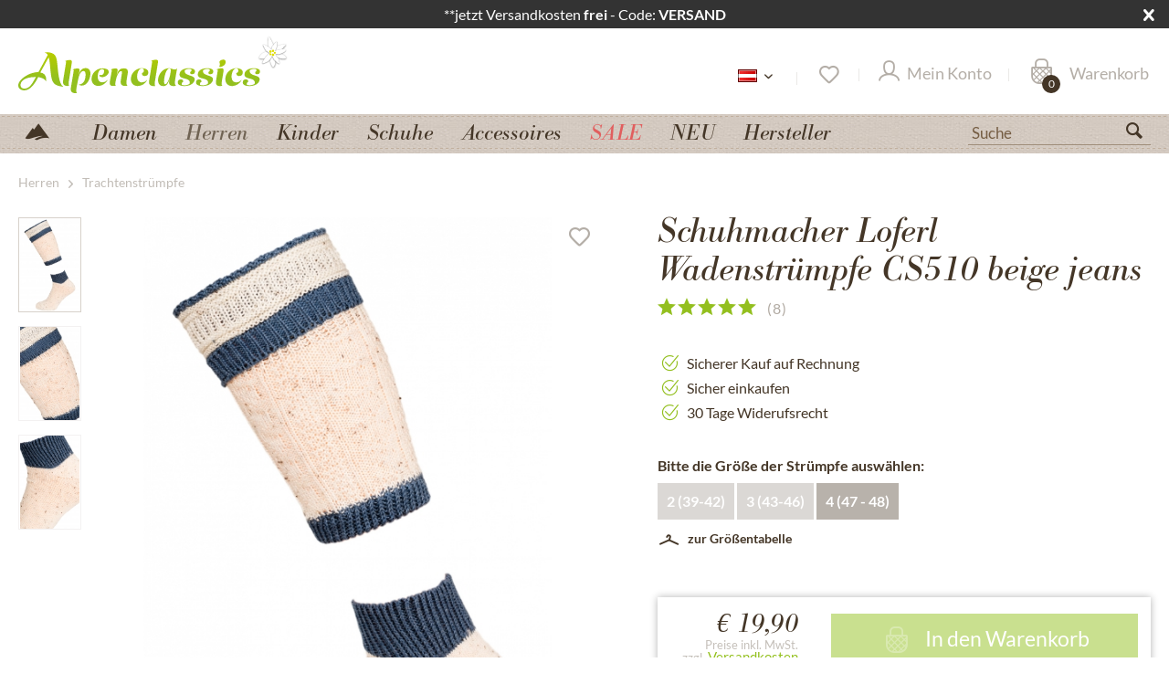

--- FILE ---
content_type: text/html; charset=UTF-8
request_url: https://www.alpenclassics.at/herren/trachtenstruempfe/10844/loferl-wadenstruempfe-cs510-beige-jeans
body_size: 27518
content:
<!DOCTYPE html>
<html class="no-js" lang="de" itemscope="itemscope" itemtype="https://schema.org/WebPage">
<head>
<script type="text/javascript" src="/custom/plugins/PixEnhancedEcommerce/Resources/views/frontend/_public/src/js/cookie_management.js"></script>
<script type="text/javascript">
var all_declined = document.cookie.match('(^|;)\\s*' + "cookieDeclined" + '\\s*=\\s*([^;]+)');
var all_allowed = document.cookie.match('(^|;)\\s*' + "allowCookie" + '\\s*=\\s*([^;]+)');
var cookie_preferences = document.cookie.match('(^|;)\\s*' + "cookiePreferences" + '\\s*=\\s*([^;]+)');
var is_preference_set = false;
var use_cookie = 1;
use_cookie = 2;
if(cookie_preferences && JSON.stringify(cookie_preferences).indexOf("\\\"_ga\\\",\\\"active\\\":true") > 0) {
is_preference_set = true;
}
var idCutted = "G-W4046QXFMH".substring(2, "G-W4046QXFMH".length);
var _gat_cookie_name = "_gat_gtag_G-W4046QXFMH".replace(/-/g, "_");
var _ga_cookie_name = "_ga_" + idCutted;
if(!is_preference_set && (use_cookie === 1) && !all_allowed) {
deleteCookie(_gat_cookie_name);
deleteCookie("_ga");
deleteCookie("_gid");
deleteCookie(_ga_cookie_name);
}
</script>
<script type="text/plain" class="cmplazyload" data-cmp-vendor="s26" async src="https://www.googletagmanager.com/gtag/js?id=G-W4046QXFMH"></script>
<script type="text/javascript">
function gtag() {
dataLayer.push(arguments);
}
window.dataLayer = window.dataLayer || [];
</script>
<script type="text/plain" class="cmplazyload" data-cmp-vendor="s26">
gtag('js', new Date());
var gtagConfig = { 'allow_display_features': true};
gtagConfig.anonymize_ip = true;
gtagConfig.cookie_flags = "secure;samesite=none";
if((!all_declined && is_preference_set) || all_allowed || (use_cookie === 2)) {
gtag('config', 'G-W4046QXFMH', gtagConfig);
}
</script>
<meta charset="utf-8">
<meta name="author" content="Alpenclassics" />
<meta name="robots" content="index, follow" />
<meta name="revisit-after" content="7 days" />
<meta name="keywords" content="https://www.alpenclassics.de/images/info/Masstabelle/DE_Schuhe_Herren.gif" />
<meta name="description" content="Loferl Wadenstrümpfe CS510 beige jeans ✓ Kauf auf Rechnung ✓ 24 Std.-Versand ✓ 30 Tage Widerrufsrecht" />
<meta property="og:type" content="product" />
<meta property="og:site_name" content="Alpenclassics.at" />
<meta property="og:url" content="https://www.alpenclassics.at/herren/trachtenstruempfe/10844/loferl-wadenstruempfe-cs510-beige-jeans" />
<meta property="og:title" content="Loferl Wadenstrümpfe CS510 beige jeans" />
<meta property="og:description" content="Trachtenstrümpfe Loferl set, Farbe natur jeansblau. Damit lässt sich perfekt auf Stickfarben bei der Hose eingehen oder einfach als Kontrast zum…" />
<meta property="og:image" content="https://www.winkler-tracht-online.de/media/image/62/d0/9a/Trachtenstr-C3-BCmpfe_Loferl_Schuhmacher_CS510_beige_jeansblau_1.jpg" />
<meta property="product:brand" content="Schuhmacher" />
<meta property="product:price" content="19,90" />
<meta property="product:product_link" content="https://www.alpenclassics.at/herren/trachtenstruempfe/10844/loferl-wadenstruempfe-cs510-beige-jeans" />
<meta name="twitter:card" content="product" />
<meta name="twitter:site" content="Alpenclassics.at" />
<meta name="twitter:title" content="Loferl Wadenstrümpfe CS510 beige jeans" />
<meta name="twitter:description" content="Trachtenstrümpfe Loferl set, Farbe natur jeansblau. Damit lässt sich perfekt auf Stickfarben bei der Hose eingehen oder einfach als Kontrast zum…" />
<meta name="twitter:image" content="https://www.winkler-tracht-online.de/media/image/62/d0/9a/Trachtenstr-C3-BCmpfe_Loferl_Schuhmacher_CS510_beige_jeansblau_1.jpg" />
<meta itemprop="copyrightHolder" content="Alpenclassics.at" />
<meta itemprop="copyrightYear" content="2014" />
<meta itemprop="isFamilyFriendly" content="True" />
<meta itemprop="image" content="https://www.winkler-tracht-online.de/media/vector/7d/da/56/alpenclassics_logo.svg" />
<meta name="viewport" content="width=device-width, initial-scale=1.0">
<meta name="mobile-web-app-capable" content="yes">
<meta name="apple-mobile-web-app-title" content="Alpenclassics.at">
<meta name="apple-mobile-web-app-capable" content="yes">
<meta name="apple-mobile-web-app-status-bar-style" content="default">
<link rel="alternate" hreflang="de-DE" href="https://www.alpenclassics.de/loferl-wadenstruempfe-cs510-beige-jeans-10844" />
<link rel="alternate" hreflang="de-CH" href="https://www.alpenclassics.ch/herren/trachtenstruempfe/10844/loferl-wadenstruempfe-cs510-beige-jeans" />
<link rel="alternate" hreflang="de-AT" href="https://www.alpenclassics.at/herren/trachtenstruempfe/10844/loferl-wadenstruempfe-cs510-beige-jeans" />
<link rel="alternate" hreflang="en-GB" href="https://www.alpenclassics.co.uk/men/trachten-socks/10844/traditional-socks-shirt-cs510-natura-blue" />
<link rel="alternate" hreflang="it-IT" href="https://www.alpenclassics.it/uomo/calze-tradizionali/10844/calzettoni-breve-cs510-natura-blu" />
<link rel="alternate" hreflang="nl-NL" href="https://www.alpenclassics.nl/heren/tiroler-sokken/10844/loferl-set-met-sokken-cs510-natuur-blauw" />
<link rel="alternate" hreflang="x-default" href="https://www.alpenclassics.de/loferl-wadenstruempfe-cs510-beige-jeans-10844" />
<link rel="apple-touch-icon-precomposed" href="https://www.winkler-tracht-online.de/media/image/a4/42/fa/favicon_alpenclassics.png">
<link rel="shortcut icon" href="https://www.winkler-tracht-online.de/media/image/a4/42/fa/favicon_alpenclassics.png">
<meta name="msapplication-navbutton-color" content="#93BF1F" />
<meta name="application-name" content="Alpenclassics.at" />
<meta name="msapplication-starturl" content="https://www.alpenclassics.at/" />
<meta name="msapplication-window" content="width=1024;height=768" />
<meta name="msapplication-TileImage" content="https://www.winkler-tracht-online.de/media/image/a4/42/fa/favicon_alpenclassics.png">
<meta name="msapplication-TileColor" content="#93BF1F">
<meta name="theme-color" content="#93BF1F" />
<link rel="canonical" href="https://www.alpenclassics.at/herren/trachtenstruempfe/10844/loferl-wadenstruempfe-cs510-beige-jeans" />
<title itemprop="name">Schuhmacher Loferl Wadenstrümpfe CS510 beige jeans - bestellen</title>
<link rel="preload" href="/themes/Frontend/Responsive/frontend/_public/src/fonts/shopware.woff2?#f1a610e76e71fe1d723ab710aa752e8e" as="font" type="font/woff2" crossorigin>
<link rel="preload" href="/themes/Frontend/Alpenclassics/frontend/_public/src/fonts/BodBE.woff2" as="font" type="font/woff2" crossorigin>
<link rel="preload" href="/themes/Frontend/Alpenclassics/frontend/_public/src/fonts/Bra_reg.woff2" as="font" type="font/woff2" crossorigin>
<link rel="preload" href="/themes/Frontend/Alpenclassics/frontend/_public/src/fonts/Bra_med.woff2" as="font" type="font/woff2" crossorigin>
<link href="/web/cache/1768576925_dca40623e1e784ab5fe02adac2ab8d64.css" media="all" rel="stylesheet" type="text/css" />
<script src="/custom/plugins/TanmarLazyLoading/Resources/views/frontend/_public/src/js/lazycat.js"></script>
<script>
window.dataLayer = window.dataLayer || [];
function gtag(){dataLayer.push(arguments);}
gtag("consent", "default", {ad_user_data: "denied",ad_personalization: "denied",ad_storage: "denied",wait_for_update: 500});
dataLayer.push({'event': 'default_consent'});
window._tmGoogleAdsFns = [];
</script>
<script>
var _tmOnGoogleAdsAllow = function(){
var script= document.createElement('script');
script.type = 'text/javascript';
script.src = 'https://www.googletagmanager.com/gtag/js?id=AW-1069908550';
script.async = true;
document.getElementsByTagName("head")[0].appendChild(script);
gtag('js', new Date());
gtag('config','AW-1069908550');
for(var i in window._tmGoogleAdsFns){
if(typeof window._tmGoogleAdsFns[i] == "function"){
window._tmGoogleAdsFns[i]();
}
}
};
</script>
<script>
window._tmGoogleAdsFns.push(function(){
gtag('event', 'page_view', {
'send_to': 'AW-1069908550',
'ecomm_prodid': 'CS510-beigejeans-Gr4',
'ecomm_pagetype': 'product',
'ecomm_totalvalue': '19.9'
});
});
</script>
</head>
<body class="is--ctl-detail is--act-index has-tanmar-reviews has-tanmar-cross-selling" >
<div data-paypalUnifiedMetaDataContainer="true" data-paypalUnifiedRestoreOrderNumberUrl="https://www.alpenclassics.at/widgets/PaypalUnifiedOrderNumber/restoreOrderNumber" class="is--hidden">
</div>
<span class="pix-google-tag-id is--hidden" data-pix-google-tag-id="G-W4046QXFMH"></span>
<span class="pix-google-conversion-id is--hidden" data-pix-google-conversion-id=""></span>
<span class="pix-google-exclude-ip is--hidden" data-pix-google-exclude-ip=""></span>
<span class="pix-google-exclude-backend-user" data-pix⁻google-exclude-backend-user=""></span>
<script>window.gdprAppliesGlobally=true;if(!("cmp_id" in window)){window.cmp_id=33902}if(!("cmp_params" in window)){window.cmp_params=""}if(!("cmp_host" in window)){window.cmp_host="c.delivery.consentmanager.net"}if(!("cmp_cdn" in window)){window.cmp_cdn="cdn.consentmanager.net"}if(!("cmp_cdn" in window)){window.cmp_proto="https:"}window.cmp_getsupportedLangs=function(){var b=["DE","EN","FR","IT","NO","DA","FI","ES","PT","RO","BG","ET","EL","GA","HR","LV","LT","MT","NL","PL","SV","SK","SL","CS","HU","RU","SR","ZH","TR","UK","AR","BS"];if("cmp_customlanguages" in window){for(var a=0;a<window.cmp_customlanguages.length;a++){b.push(window.cmp_customlanguages[a].l.toUpperCase())}}return b};window.cmp_getRTLLangs=function(){return["AR"]};window.cmp_getlang=function(j){if(typeof(j)!="boolean"){j=true}if(j&&typeof(cmp_getlang.usedlang)=="string"&&cmp_getlang.usedlang!==""){return cmp_getlang.usedlang}var g=window.cmp_getsupportedLangs();var c=[];var f=location.hash;var e=location.search;var a="languages" in navigator?navigator.languages:[];if(f.indexOf("cmplang=")!=-1){c.push(f.substr(f.indexOf("cmplang=")+8,2).toUpperCase())}else{if(e.indexOf("cmplang=")!=-1){c.push(e.substr(e.indexOf("cmplang=")+8,2).toUpperCase())}else{if("cmp_setlang" in window&&window.cmp_setlang!=""){c.push(window.cmp_setlang.toUpperCase())}else{if(a.length>0){for(var d=0;d<a.length;d++){c.push(a[d])}}}}}if("language" in navigator){c.push(navigator.language)}if("userLanguage" in navigator){c.push(navigator.userLanguage)}var h="";for(var d=0;d<c.length;d++){var b=c[d].toUpperCase();if(g.indexOf(b)!=-1){h=b;break}if(b.indexOf("-")!=-1){b=b.substr(0,2)}if(g.indexOf(b)!=-1){h=b;break}}if(h==""&&typeof(cmp_getlang.defaultlang)=="string"&&cmp_getlang.defaultlang!==""){return cmp_getlang.defaultlang}else{if(h==""){h="EN"}}h=h.toUpperCase();return h};(function(){var n=document;var o=window;var f="";var a="_en";if("cmp_getlang" in o){f=o.cmp_getlang().toLowerCase();if("cmp_customlanguages" in o){for(var h=0;h<o.cmp_customlanguages.length;h++){if(o.cmp_customlanguages[h].l.toUpperCase()==f.toUpperCase()){f="en";break}}}a="_"+f}var j=("cmp_proto" in o)?o.cmp_proto:"https:";var k=("cmp_ref" in o)?o.cmp_ref:location.href;var p=n.createElement("script");p.setAttribute("data-cmp-ab","1");var c="";var b="cmpdesign=";var g=b.length;if(location.hash.indexOf(b)!=-1){c=location.hash.substr(location.hash.indexOf(b)+g,9999)}else{if(location.search.indexOf(b)!=-1){c=location.search.substr(location.search.indexOf(b)+10,9999)}}if(c.indexOf("&")!=-1){c=c.substr(0,c.indexOf("&"))}p.src=j+"//"+o.cmp_host+"/delivery/cmp.php?id="+o.cmp_id+"&h="+encodeURIComponent(k)+(c!=""?"&"+b+encodeURIComponent(c):"")+"&"+("cmp_params" in o?o.cmp_params:"")+(n.cookie.length>0?"&__cmpfcc=1":"")+"&l="+f.toLowerCase()+"&o="+(new Date()).getTime();p.type="text/javascript";p.async=true;if(n.currentScript){n.currentScript.parentElement.appendChild(p)}else{if(n.body){n.body.appendChild(p)}else{var m=n.getElementsByTagName("body");if(m.length==0){m=n.getElementsByTagName("div")}if(m.length==0){m=n.getElementsByTagName("span")}if(m.length==0){m=n.getElementsByTagName("ins")}if(m.length==0){m=n.getElementsByTagName("script")}if(m.length==0){m=n.getElementsByTagName("head")}if(m.length>0){m[0].appendChild(p)}}}var p=n.createElement("script");p.src=j+"//"+o.cmp_cdn+"/delivery/js/cmp"+a+".min.js";p.type="text/javascript";p.setAttribute("data-cmp-ab","1");p.async=true;if(n.currentScript){n.currentScript.parentElement.appendChild(p)}else{if(n.body){n.body.appendChild(p)}else{var m=n.getElementsByTagName("body");if(m.length==0){m=n.getElementsByTagName("div")}if(m.length==0){m=n.getElementsByTagName("span")}if(m.length==0){m=n.getElementsByTagName("ins")}if(m.length==0){m=n.getElementsByTagName("script")}if(m.length==0){m=n.getElementsByTagName("head")}if(m.length>0){m[0].appendChild(p)}}}})();window.cmp_addFrame=function(b){if(!window.frames[b]){if(document.body){var a=document.createElement("iframe");a.style.cssText="display:none";a.name=b;document.body.appendChild(a)}else{window.setTimeout(window.cmp_addFrame,10,b)}}};window.cmp_rc=function(h){var b=document.cookie;var f="";var d=0;while(b!=""&&d<100){d++;while(b.substr(0,1)==" "){b=b.substr(1,b.length)}var g=b.substring(0,b.indexOf("="));if(b.indexOf(";")!=-1){var c=b.substring(b.indexOf("=")+1,b.indexOf(";"))}else{var c=b.substr(b.indexOf("=")+1,b.length)}if(h==g){f=c}var e=b.indexOf(";")+1;if(e==0){e=b.length}b=b.substring(e,b.length)}return(f)};window.cmp_stub=function(){var a=arguments;__cmapi.a=__cmapi.a||[];if(!a.length){return __cmapi.a}else{if(a[0]==="ping"){if(a[1]===2){a[2]({gdprApplies:gdprAppliesGlobally,cmpLoaded:false,cmpStatus:"stub",displayStatus:"hidden",apiVersion:"2.0",cmpId:31},true)}else{a[2]({gdprAppliesGlobally:gdprAppliesGlobally,cmpLoaded:false},true)}}else{if(a[0]==="getUSPData"){a[2]({version:1,uspString:window.cmp_rc("")},true)}else{if(a[0]==="getTCData"){__cmapi.a.push([].slice.apply(a))}else{if(a[0]==="addEventListener"||a[0]==="removeEventListener"){__cmapi.a.push([].slice.apply(a))}else{if(a.length==4&&a[3]===false){a[2]({},false)}else{__cmapi.a.push([].slice.apply(a))}}}}}}};window.cmp_msghandler=function(d){var a=typeof d.data==="string";try{var c=a?JSON.parse(d.data):d.data}catch(f){var c=null}if(typeof(c)==="object"&&c!==null&&"__cmpCall" in c){var b=c.__cmpCall;window.__cmp(b.command,b.parameter,function(h,g){var e={__cmpReturn:{returnValue:h,success:g,callId:b.callId}};d.source.postMessage(a?JSON.stringify(e):e,"*")})}if(typeof(c)==="object"&&c!==null&&"__cmapiCall" in c){var b=c.__cmapiCall;window.__cmapi(b.command,b.parameter,function(h,g){var e={__cmapiReturn:{returnValue:h,success:g,callId:b.callId}};d.source.postMessage(a?JSON.stringify(e):e,"*")})}if(typeof(c)==="object"&&c!==null&&"__uspapiCall" in c){var b=c.__uspapiCall;window.__uspapi(b.command,b.version,function(h,g){var e={__uspapiReturn:{returnValue:h,success:g,callId:b.callId}};d.source.postMessage(a?JSON.stringify(e):e,"*")})}if(typeof(c)==="object"&&c!==null&&"__tcfapiCall" in c){var b=c.__tcfapiCall;window.__tcfapi(b.command,b.version,function(h,g){var e={__tcfapiReturn:{returnValue:h,success:g,callId:b.callId}};d.source.postMessage(a?JSON.stringify(e):e,"*")},b.parameter)}};window.cmp_setStub=function(a){if(!(a in window)||(typeof(window[a])!=="function"&&typeof(window[a])!=="object"&&(typeof(window[a])==="undefined"||window[a]!==null))){window[a]=window.cmp_stub;window[a].msgHandler=window.cmp_msghandler;window.addEventListener("message",window.cmp_msghandler,false)}};window.cmp_addFrame("__cmapiLocator");window.cmp_addFrame("__cmpLocator");window.cmp_addFrame("__uspapiLocator");window.cmp_addFrame("__tcfapiLocator");window.cmp_setStub("__cmapi");window.cmp_setStub("__cmp");window.cmp_setStub("__tcfapi");window.cmp_setStub("__uspapi");</script>
<div id="bar_id" class="offer-bar noright nocode">
<div class="container">
<div class="offer-bar-column offer-bar-left">
**jetzt Versandkosten&nbsp;<b>frei</b>&nbsp;- Code:&nbsp;<b>VERSAND</b>
</div>
<i class="offer-bar-close icon--cross"></i>
</div>
</div>
<script>
if (typeof(Storage) !== "undefined") {
if (localStorage.getItem('mv_bar') != null){
document.getElementById("bar_id").style.display = "none";
}
} else {
}
</script>
<div data-paypalUnifiedMetaDataContainer="true" data-paypalUnifiedRestoreOrderNumberUrl="https://www.alpenclassics.at/widgets/PaypalUnifiedOrderNumber/restoreOrderNumber" class="is--hidden">
</div>
<span class="pix-google-tag-id is--hidden" data-pix-google-tag-id="G-W4046QXFMH"></span>
<span class="pix-google-conversion-id is--hidden" data-pix-google-conversion-id=""></span>
<span class="pix-google-exclude-ip is--hidden" data-pix-google-exclude-ip=""></span>
<span class="pix-google-exclude-backend-user" data-pix⁻google-exclude-backend-user=""></span>
<script>window.gdprAppliesGlobally=true;if(!("cmp_id" in window)){window.cmp_id=33902}if(!("cmp_params" in window)){window.cmp_params=""}if(!("cmp_host" in window)){window.cmp_host="c.delivery.consentmanager.net"}if(!("cmp_cdn" in window)){window.cmp_cdn="cdn.consentmanager.net"}if(!("cmp_cdn" in window)){window.cmp_proto="https:"}window.cmp_getsupportedLangs=function(){var b=["DE","EN","FR","IT","NO","DA","FI","ES","PT","RO","BG","ET","EL","GA","HR","LV","LT","MT","NL","PL","SV","SK","SL","CS","HU","RU","SR","ZH","TR","UK","AR","BS"];if("cmp_customlanguages" in window){for(var a=0;a<window.cmp_customlanguages.length;a++){b.push(window.cmp_customlanguages[a].l.toUpperCase())}}return b};window.cmp_getRTLLangs=function(){return["AR"]};window.cmp_getlang=function(j){if(typeof(j)!="boolean"){j=true}if(j&&typeof(cmp_getlang.usedlang)=="string"&&cmp_getlang.usedlang!==""){return cmp_getlang.usedlang}var g=window.cmp_getsupportedLangs();var c=[];var f=location.hash;var e=location.search;var a="languages" in navigator?navigator.languages:[];if(f.indexOf("cmplang=")!=-1){c.push(f.substr(f.indexOf("cmplang=")+8,2).toUpperCase())}else{if(e.indexOf("cmplang=")!=-1){c.push(e.substr(e.indexOf("cmplang=")+8,2).toUpperCase())}else{if("cmp_setlang" in window&&window.cmp_setlang!=""){c.push(window.cmp_setlang.toUpperCase())}else{if(a.length>0){for(var d=0;d<a.length;d++){c.push(a[d])}}}}}if("language" in navigator){c.push(navigator.language)}if("userLanguage" in navigator){c.push(navigator.userLanguage)}var h="";for(var d=0;d<c.length;d++){var b=c[d].toUpperCase();if(g.indexOf(b)!=-1){h=b;break}if(b.indexOf("-")!=-1){b=b.substr(0,2)}if(g.indexOf(b)!=-1){h=b;break}}if(h==""&&typeof(cmp_getlang.defaultlang)=="string"&&cmp_getlang.defaultlang!==""){return cmp_getlang.defaultlang}else{if(h==""){h="EN"}}h=h.toUpperCase();return h};(function(){var n=document;var o=window;var f="";var a="_en";if("cmp_getlang" in o){f=o.cmp_getlang().toLowerCase();if("cmp_customlanguages" in o){for(var h=0;h<o.cmp_customlanguages.length;h++){if(o.cmp_customlanguages[h].l.toUpperCase()==f.toUpperCase()){f="en";break}}}a="_"+f}var j=("cmp_proto" in o)?o.cmp_proto:"https:";var k=("cmp_ref" in o)?o.cmp_ref:location.href;var p=n.createElement("script");p.setAttribute("data-cmp-ab","1");var c="";var b="cmpdesign=";var g=b.length;if(location.hash.indexOf(b)!=-1){c=location.hash.substr(location.hash.indexOf(b)+g,9999)}else{if(location.search.indexOf(b)!=-1){c=location.search.substr(location.search.indexOf(b)+10,9999)}}if(c.indexOf("&")!=-1){c=c.substr(0,c.indexOf("&"))}p.src=j+"//"+o.cmp_host+"/delivery/cmp.php?id="+o.cmp_id+"&h="+encodeURIComponent(k)+(c!=""?"&"+b+encodeURIComponent(c):"")+"&"+("cmp_params" in o?o.cmp_params:"")+(n.cookie.length>0?"&__cmpfcc=1":"")+"&l="+f.toLowerCase()+"&o="+(new Date()).getTime();p.type="text/javascript";p.async=true;if(n.currentScript){n.currentScript.parentElement.appendChild(p)}else{if(n.body){n.body.appendChild(p)}else{var m=n.getElementsByTagName("body");if(m.length==0){m=n.getElementsByTagName("div")}if(m.length==0){m=n.getElementsByTagName("span")}if(m.length==0){m=n.getElementsByTagName("ins")}if(m.length==0){m=n.getElementsByTagName("script")}if(m.length==0){m=n.getElementsByTagName("head")}if(m.length>0){m[0].appendChild(p)}}}var p=n.createElement("script");p.src=j+"//"+o.cmp_cdn+"/delivery/js/cmp"+a+".min.js";p.type="text/javascript";p.setAttribute("data-cmp-ab","1");p.async=true;if(n.currentScript){n.currentScript.parentElement.appendChild(p)}else{if(n.body){n.body.appendChild(p)}else{var m=n.getElementsByTagName("body");if(m.length==0){m=n.getElementsByTagName("div")}if(m.length==0){m=n.getElementsByTagName("span")}if(m.length==0){m=n.getElementsByTagName("ins")}if(m.length==0){m=n.getElementsByTagName("script")}if(m.length==0){m=n.getElementsByTagName("head")}if(m.length>0){m[0].appendChild(p)}}}})();window.cmp_addFrame=function(b){if(!window.frames[b]){if(document.body){var a=document.createElement("iframe");a.style.cssText="display:none";a.name=b;document.body.appendChild(a)}else{window.setTimeout(window.cmp_addFrame,10,b)}}};window.cmp_rc=function(h){var b=document.cookie;var f="";var d=0;while(b!=""&&d<100){d++;while(b.substr(0,1)==" "){b=b.substr(1,b.length)}var g=b.substring(0,b.indexOf("="));if(b.indexOf(";")!=-1){var c=b.substring(b.indexOf("=")+1,b.indexOf(";"))}else{var c=b.substr(b.indexOf("=")+1,b.length)}if(h==g){f=c}var e=b.indexOf(";")+1;if(e==0){e=b.length}b=b.substring(e,b.length)}return(f)};window.cmp_stub=function(){var a=arguments;__cmapi.a=__cmapi.a||[];if(!a.length){return __cmapi.a}else{if(a[0]==="ping"){if(a[1]===2){a[2]({gdprApplies:gdprAppliesGlobally,cmpLoaded:false,cmpStatus:"stub",displayStatus:"hidden",apiVersion:"2.0",cmpId:31},true)}else{a[2]({gdprAppliesGlobally:gdprAppliesGlobally,cmpLoaded:false},true)}}else{if(a[0]==="getUSPData"){a[2]({version:1,uspString:window.cmp_rc("")},true)}else{if(a[0]==="getTCData"){__cmapi.a.push([].slice.apply(a))}else{if(a[0]==="addEventListener"||a[0]==="removeEventListener"){__cmapi.a.push([].slice.apply(a))}else{if(a.length==4&&a[3]===false){a[2]({},false)}else{__cmapi.a.push([].slice.apply(a))}}}}}}};window.cmp_msghandler=function(d){var a=typeof d.data==="string";try{var c=a?JSON.parse(d.data):d.data}catch(f){var c=null}if(typeof(c)==="object"&&c!==null&&"__cmpCall" in c){var b=c.__cmpCall;window.__cmp(b.command,b.parameter,function(h,g){var e={__cmpReturn:{returnValue:h,success:g,callId:b.callId}};d.source.postMessage(a?JSON.stringify(e):e,"*")})}if(typeof(c)==="object"&&c!==null&&"__cmapiCall" in c){var b=c.__cmapiCall;window.__cmapi(b.command,b.parameter,function(h,g){var e={__cmapiReturn:{returnValue:h,success:g,callId:b.callId}};d.source.postMessage(a?JSON.stringify(e):e,"*")})}if(typeof(c)==="object"&&c!==null&&"__uspapiCall" in c){var b=c.__uspapiCall;window.__uspapi(b.command,b.version,function(h,g){var e={__uspapiReturn:{returnValue:h,success:g,callId:b.callId}};d.source.postMessage(a?JSON.stringify(e):e,"*")})}if(typeof(c)==="object"&&c!==null&&"__tcfapiCall" in c){var b=c.__tcfapiCall;window.__tcfapi(b.command,b.version,function(h,g){var e={__tcfapiReturn:{returnValue:h,success:g,callId:b.callId}};d.source.postMessage(a?JSON.stringify(e):e,"*")},b.parameter)}};window.cmp_setStub=function(a){if(!(a in window)||(typeof(window[a])!=="function"&&typeof(window[a])!=="object"&&(typeof(window[a])==="undefined"||window[a]!==null))){window[a]=window.cmp_stub;window[a].msgHandler=window.cmp_msghandler;window.addEventListener("message",window.cmp_msghandler,false)}};window.cmp_addFrame("__cmapiLocator");window.cmp_addFrame("__cmpLocator");window.cmp_addFrame("__uspapiLocator");window.cmp_addFrame("__tcfapiLocator");window.cmp_setStub("__cmapi");window.cmp_setStub("__cmp");window.cmp_setStub("__tcfapi");window.cmp_setStub("__uspapi");</script>
<div class="page-wrap">
<noscript class="noscript-main">
<div class="alert is--warning">
<div class="alert--icon">
<i class="icon--element icon--warning"></i>
</div>
<div class="alert--content">
Um Alpenclassics.at in vollem Umfang nutzen zu k&ouml;nnen, empfehlen wir Ihnen Javascript in Ihrem Browser zu aktiveren.
</div>
</div>
</noscript>
<div id="page-top" class="skip-to-content" tabindex="-1">
<div class="container visually-hidden-focusable">
<a href="#jump-main-navigation-menu" class="skip-to-content-link">
Zum Menü springen
</a>
<a href="#jump-content-main" class="skip-to-content-link">
Zum Hauptbereich springen
</a>
</div>
</div>
<header class="header-main">
<div class="container header--navigation">
<div class="logo-main block-group" role="banner">
<div class="logo--shop block">
<a class="logo--link" href="https://www.alpenclassics.at/" title="Alpenclassics.at - zur Startseite wechseln">
<picture>
<source srcset="https://www.winkler-tracht-online.de/media/vector/7d/da/56/alpenclassics_logo.svg" media="(min-width: 78.75em)" width="296" height="64" >
<source srcset="https://www.winkler-tracht-online.de/media/vector/7d/da/56/alpenclassics_logo.svg" media="(min-width: 64em)" width="296" height="64" >
<source srcset="https://www.winkler-tracht-online.de/media/vector/7d/da/56/alpenclassics_logo.svg" media="(min-width: 48em)" width="180" height="100">
<img srcset="https://www.winkler-tracht-online.de/media/vector/7f/44/d1/alpenclassics_logo_mobile.svg" alt="Alpenclassics.at - zur Startseite wechseln" width="110" height="80" />
</picture>
</a>
</div>
</div>
<nav class="shop--navigation block-group">
<ul class="navigation--list block-group" role="menubar">
<li class="navigation--entry entry--menu-left" role="menuitem">
<a class="entry--link entry--trigger btn is--icon-left" href="#offcanvas--left" data-offcanvas="true" data-offCanvasSelector=".sidebar-main" aria-label="">
<i class="icon--menu"></i>
</a>
</li>
<li class="navigation--entry entry--search" role="menuitem" data-search="true" aria-haspopup="true" data-minLength="3">
<a class="btn entry--link entry--trigger" href="#show-hide--search" title="Suche anzeigen / schließen" aria-label="Suche anzeigen / schließen">
<i class="icon--search"></i>
<span class="search--display">Suchen</span>
</a>
<form action="/search" method="get" class="main-search--form">
<input type="search" name="sSearch" aria-label="Suche" class="main-search--field" autocomplete="off" autocapitalize="off" placeholder="Suche" maxlength="30" />
<button type="submit" class="main-search--button" aria-label="Suchen">
<i class="icon--search"></i>
<span class="main-search--text">Suchen</span>
</button>
<div class="form--ajax-loader">&nbsp;</div>
</form>
<div class="main-search--results"></div>
</li>
<li class="navigation--entry entry--language" role="menuitem">
<div class="active-language">
<span>
<img src="/themes/Frontend/Alpenclassics/frontend/_public/src/img/languages/at.png" title="Österreich" alt="Österreich" />
</span>
<i class="icon--arrow-down"></i>
</div>
<div class="other-languages">
<ul>
<li><a href="https://www.alpenclassics.de/" rel="nofollow noopener">
<img src="/themes/Frontend/Alpenclassics/frontend/_public/src/img/languages/de2.png" title="Deutsch" alt="Deutsch" class="active"/>
</a></li>
<li><a href="https://www.alpenclassics.co.uk/" rel="nofollow noopener">
<img src="/themes/Frontend/Alpenclassics/frontend/_public/src/img/languages/uk.png" title="Englisch" alt="Englisch" class="active" />
</a></li>
<li><a href="https://www.alpenclassics.nl/" rel="nofollow noopener">
<img src="/themes/Frontend/Alpenclassics/frontend/_public/src/img/languages/nl2.png" title="Niederländisch" alt="Niederländisch" class="active" />
</a></li>
<li><a href="https://www.alpenclassics.it/" rel="nofollow noopener">
<img src="/themes/Frontend/Alpenclassics/frontend/_public/src/img/languages/it2.png" title="Italienisch" alt="Italienisch" class="active" />
</a></li>
<li><a href="https://www.alpenclassics.ch/" rel="nofollow noopener">
<img src="/themes/Frontend/Alpenclassics/frontend/_public/src/img/languages/ch.png" title="Schweiz" alt="Österreich" class="active"/>
</a></li>
</ul>
</div>
</li>

    <li class="navigation--entry entry--topbar" role="menuitem">
        
    <div class="top-bar">

        
        
            <div class="container block-group">

                
                
                    <nav class="top-bar--navigation block" role="menubar">

                        
    



    


                        
                        
                                                    

                        
                        
                    </nav>
                
            </div>
        
    </div>

    </li>
    
    <li class="navigation--entry entry--notepad" role="menuitem">
        
        <a href="https://www.alpenclassics.at/note" title="Merkzettel" aria-label="Merkzettel" class="btn">
            <i class="icon--heart"></i>
                    </a>
    </li>





            
    <li class="navigation--entry entry--account"
        role="menuitem"
        data-offcanvas="true"
        data-offCanvasSelector=".account--dropdown-navigation">
        
            <a href="https://www.alpenclassics.at/account"
               title="Mein Konto"
               aria-label="Mein Konto"
               class="btn is--icon-left entry--link account--link">
                <i class="icon--account"></i>
                                    <span class="account--display">
                        Mein Konto
                    </span>
                            </a>
        

            </li>

    



    <li class="navigation--entry entry--cart" role="menuitem">
        
        <a class="btn is--icon-left cart--link" href="https://www.alpenclassics.at/checkout/cart" title="Warenkorb" aria-label="Warenkorb">
            <span class="cart--display">
                                    Warenkorb
                            </span>
            <span aria-hidden="true" class="badge is--primary is--minimal cart--quantity is--hidden">0</span>

            <i class="icon--basket"></i>

            <span aria-hidden="true" class="cart--amount">
                &euro;&nbsp;0,00 
            </span>
        </a>
        <div class="ajax-loader">&nbsp;</div>
    </li>




</ul>
</nav>
<div tabindex="0" class="container--ajax-cart" data-collapse-cart="true" data-displayMode="offcanvas"></div>
</div>
</header>
<div id="jump-main-navigation-menu"></div>
<nav class="navigation-main">
<div class="container" data-menu-scroller="true" data-listSelector=".navigation--list.container" data-viewPortSelector=".navigation--list-wrapper">
<div class="navigation--list-wrapper">
<ul class="navigation--list container" role="menubar" itemscope="itemscope" itemtype="https://schema.org/SiteNavigationElement">
<li class="navigation--entry is--home" role="menuitem">
<a title="Startseite" aria-label="Startseite" class="navigation--link is--first" href="https://www.alpenclassics.at/" title="Startseite" aria-label="Startseite" itemprop="url">
&nbsp;
</a>
</li>
<li class="navigation--entry cat_Damen" role="menuitem">
<a class="navigation--link" href="https://www.alpenclassics.at/at/damen" title="Damen" itemprop="url">
<span itemprop="name">Damen</span>
</a>
</li>
<li class="navigation--entry is--active cat_Herren" role="menuitem">
<a class="navigation--link is--active" href="https://www.alpenclassics.at/at/herren" title="Herren" itemprop="url">
<span itemprop="name">Herren</span>
</a>
</li>
<li class="navigation--entry cat_Kinder" role="menuitem">
<a class="navigation--link" href="https://www.alpenclassics.at/at/kinder" title="Kinder" itemprop="url">
<span itemprop="name">Kinder</span>
</a>
</li>
<li class="navigation--entry cat_Schuhe" role="menuitem">
<a class="navigation--link" href="https://www.alpenclassics.at/at/schuhe" title="Schuhe" itemprop="url">
<span itemprop="name">Schuhe</span>
</a>
</li>
<li class="navigation--entry cat_Accessoires" role="menuitem">
<a class="navigation--link" href="https://www.alpenclassics.at/at/accessoires" title="Accessoires" itemprop="url">
<span itemprop="name">Accessoires</span>
</a>
</li>
<li class="navigation--entry cat_SALE" role="menuitem">
<a class="navigation--link navigation--link--sale" href="https://www.alpenclassics.at/at/sale" title="SALE" itemprop="url">
<span itemprop="name">SALE</span>
</a>
</li>
<li class="navigation--entry cat_NEU" role="menuitem">
<a class="navigation--link" href="https://www.alpenclassics.at/at/neu" title="NEU" itemprop="url">
<span itemprop="name">NEU</span>
</a>
</li>
<li class="navigation--entry cat_Hersteller" role="menuitem">
<a class="navigation--link" href="https://www.alpenclassics.at/at/hersteller" title="Hersteller" itemprop="url">
<span itemprop="name">Hersteller</span>
</a>
</li>
</ul>
</div>
<div class="advanced-menu" data-advanced-menu="true" data-hoverDelay="250">
<div class="menu--container menu_2241">
<div class="content--wrapper has--content">
<main>
<ul class="menu--list menu--level-0 columns--4" style="width: 100%;">
<li class="menu--list-item item--level-0" style="width: 100%">
<a href="https://www.alpenclassics.at/at/damen/dirndl" class="menu--list-item-link" aria-label="Dirndl" title="Dirndl">Dirndl</a>
<ul class="menu--list menu--level-1 columns--4">
<li class="menu--list-item item--level-1">
<span class="tanmar--no--childs tanmar--no-subs">
<a href="https://www.alpenclassics.at/at/damen/dirndl/mini-dirndl" class="menu--list-item-link" aria-label="Mini Dirndl" title="Mini Dirndl">Mini Dirndl</a>
</span>
</li>
<li class="menu--list-item item--level-1">
<span class="tanmar--no--childs tanmar--no-subs">
<a href="https://www.alpenclassics.at/at/damen/dirndl/midi-dirndl" class="menu--list-item-link" aria-label="Midi Dirndl" title="Midi Dirndl">Midi Dirndl</a>
</span>
</li>
<li class="menu--list-item item--level-1">
<span class="tanmar--no--childs tanmar--no-subs">
<a href="https://www.alpenclassics.at/at/damen/dirndl/lange-dirndl" class="menu--list-item-link" aria-label="Lange Dirndl" title="Lange Dirndl">Lange Dirndl</a>
</span>
</li>
<li class="menu--list-item item--level-1">
<span class="tanmar--no--childs tanmar--no-subs">
<a href="https://www.alpenclassics.at/at/damen/dirndl/klassik-dirndl" class="menu--list-item-link" aria-label="Klassik Dirndl" title="Klassik Dirndl">Klassik Dirndl</a>
</span>
</li>
<li class="menu--list-item item--level-1">
<span class="tanmar--no--childs tanmar--no-subs">
<a href="https://www.alpenclassics.at/at/damen/dirndl/dirndlgroessen" class="menu--list-item-link" aria-label="Dirndlgrössen" title="Dirndlgrössen">Dirndlgrössen</a>
</span>
</li>
</ul>
</li>
<li class="menu--list-item item--level-0" style="width: 100%">
<a href="https://www.alpenclassics.at/at/damen/dirndl-nach-farbe" class="menu--list-item-link" aria-label="Dirndl nach Farbe" title="Dirndl nach Farbe">Dirndl nach Farbe</a>
<ul class="menu--list menu--level-1 columns--4">
<li class="menu--list-item item--level-1">
<span class="tanmar--no--childs tanmar--no-subs">
<a href="https://www.alpenclassics.at/at/damen/dirndl-nach-farbe/schwarz" class="menu--list-item-link" aria-label="Schwarz" title="Schwarz">Schwarz</a>
</span>
</li>
<li class="menu--list-item item--level-1">
<span class="tanmar--no--childs tanmar--no-subs">
<a href="https://www.alpenclassics.at/at/damen/dirndl-nach-farbe/blau" class="menu--list-item-link" aria-label="Blau" title="Blau">Blau</a>
</span>
</li>
<li class="menu--list-item item--level-1">
<span class="tanmar--no--childs tanmar--no-subs">
<a href="https://www.alpenclassics.at/at/damen/dirndl-nach-farbe/rot" class="menu--list-item-link" aria-label="Rot" title="Rot">Rot</a>
</span>
</li>
<li class="menu--list-item item--level-1">
<span class="tanmar--no--childs tanmar--no-subs">
<a href="https://www.alpenclassics.at/at/damen/dirndl-nach-farbe/gruen" class="menu--list-item-link" aria-label="Grün" title="Grün">Grün</a>
</span>
</li>
<li class="menu--list-item item--level-1">
<span class="tanmar--no--childs tanmar--no-subs">
<a href="https://www.alpenclassics.at/at/damen/dirndl-nach-farbe/rosa-pink" class="menu--list-item-link" aria-label="Rosa &amp; Pink" title="Rosa &amp; Pink">Rosa & Pink</a>
</span>
</li>
<li class="menu--list-item item--level-1">
<span class="tanmar--no--childs tanmar--no-subs">
<a href="https://www.alpenclassics.at/at/damen/dirndl-nach-farbe/braun" class="menu--list-item-link" aria-label="Braun" title="Braun">Braun</a>
</span>
</li>
<li class="menu--list-item item--level-1">
<span class="tanmar--no--childs tanmar--no-subs">
<a href="https://www.alpenclassics.at/at/damen/dirndl-nach-farbe/grau" class="menu--list-item-link" aria-label="Grau" title="Grau">Grau</a>
</span>
</li>
<li class="menu--list-item item--level-1">
<span class="tanmar--no--childs tanmar--no-subs">
<a href="https://www.alpenclassics.at/at/damen/dirndl-nach-farbe/beige" class="menu--list-item-link" aria-label="Beige" title="Beige">Beige</a>
</span>
</li>
<li class="menu--list-item item--level-1">
<span class="tanmar--no--childs tanmar--no-subs">
<a href="https://www.alpenclassics.at/at/damen/dirndl-nach-farbe/weiss" class="menu--list-item-link" aria-label="Weiss" title="Weiss">Weiss</a>
</span>
</li>
</ul>
</li>
<li class="menu--list-item item--level-0" style="width: 100%">
<a href="https://www.alpenclassics.at/at/damen/dirndlblusen" class="menu--list-item-link" aria-label="Dirndlblusen" title="Dirndlblusen">Dirndlblusen</a>
<ul class="menu--list menu--level-1 columns--4">
<li class="menu--list-item item--level-1">
<span class="tanmar--no--childs tanmar--no-subs">
<a href="https://www.alpenclassics.at/at/damen/dirndlblusen/dirndlbluse-weiss" class="menu--list-item-link" aria-label="Dirndlbluse weiß" title="Dirndlbluse weiß">Dirndlbluse weiß</a>
</span>
</li>
<li class="menu--list-item item--level-1">
<span class="tanmar--no--childs tanmar--no-subs">
<a href="https://www.alpenclassics.at/at/damen/dirndlblusen/dirndlbluse-creme" class="menu--list-item-link" aria-label="Dirndlbluse creme" title="Dirndlbluse creme">Dirndlbluse creme</a>
</span>
</li>
<li class="menu--list-item item--level-1">
<span class="tanmar--no--childs tanmar--no-subs">
<a href="https://www.alpenclassics.at/at/damen/dirndlblusen/dirndlbluse-schwarz" class="menu--list-item-link" aria-label="Dirndlbluse schwarz" title="Dirndlbluse schwarz">Dirndlbluse schwarz</a>
</span>
</li>
<li class="menu--list-item item--level-1">
<span class="tanmar--no--childs tanmar--no-subs">
<a href="https://www.alpenclassics.at/at/damen/dirndlblusen/dirndlbluse-farbig" class="menu--list-item-link" aria-label="Dirndlbluse farbig" title="Dirndlbluse farbig">Dirndlbluse farbig</a>
</span>
</li>
<li class="menu--list-item item--level-1">
<span class="tanmar--no--childs tanmar--no-subs">
<a href="https://www.alpenclassics.at/at/damen/dirndlblusen/dirndlbluse-spitze" class="menu--list-item-link" aria-label="Dirndlbluse Spitze" title="Dirndlbluse Spitze">Dirndlbluse Spitze</a>
</span>
</li>
</ul>
</li>
<li class="menu--list-item item--level-0" style="width: 100%">
<a href="https://www.alpenclassics.at/at/damen/dirndlschuerzen" class="menu--list-item-link" aria-label="Dirndlschürzen" title="Dirndlschürzen">Dirndlschürzen</a>
<ul class="menu--list menu--level-1 columns--4">
<li class="menu--list-item item--level-1">
<span class="tanmar--no--childs tanmar--no-subs">
<a href="https://www.alpenclassics.at/at/damen/dirndlschuerzen/dirndlschuerze-60cm" class="menu--list-item-link" aria-label="Dirndlschürze 60cm" title="Dirndlschürze 60cm">Dirndlschürze 60cm</a>
</span>
</li>
<li class="menu--list-item item--level-1">
<span class="tanmar--no--childs tanmar--no-subs">
<a href="https://www.alpenclassics.at/at/damen/dirndlschuerzen/dirndlschuerze-70cm" class="menu--list-item-link" aria-label="Dirndlschürze 70cm" title="Dirndlschürze 70cm">Dirndlschürze 70cm</a>
</span>
</li>
<li class="menu--list-item item--level-1">
<span class="tanmar--no--childs tanmar--no-subs">
<a href="https://www.alpenclassics.at/at/damen/dirndlschuerzen/dirndlschuerze-90cm" class="menu--list-item-link" aria-label="Dirndlschürze 90cm" title="Dirndlschürze 90cm">Dirndlschürze 90cm</a>
</span>
</li>
</ul>
</li>
<li class="menu--list-item item--level-0" style="width: 100%">
<a href="https://www.alpenclassics.at/at/damen/unterteile" class="menu--list-item-link" aria-label="Unterteile" title="Unterteile">Unterteile</a>
<ul class="menu--list menu--level-1 columns--4">
<li class="menu--list-item item--level-1">
<span class="tanmar--no--childs tanmar--no-subs">
<a href="https://www.alpenclassics.at/at/damen/unterteile/trachtenlederhosen" class="menu--list-item-link" aria-label="Trachtenlederhosen" title="Trachtenlederhosen">Trachtenlederhosen</a>
</span>
</li>
<li class="menu--list-item item--level-1">
<span class="tanmar--no--childs tanmar--no-subs">
<a href="https://www.alpenclassics.at/at/damen/unterteile/trachtenjeanshosen" class="menu--list-item-link" aria-label="Trachtenjeanshosen" title="Trachtenjeanshosen">Trachtenjeanshosen</a>
</span>
</li>
<li class="menu--list-item item--level-1">
<span class="tanmar--no--childs tanmar--no-subs">
<a href="https://www.alpenclassics.at/at/damen/unterteile/trachtenroecke" class="menu--list-item-link" aria-label="Trachtenröcke" title="Trachtenröcke">Trachtenröcke</a>
</span>
</li>
</ul>
</li>
<li class="menu--list-item item--level-0" style="width: 100%">
<a href="https://www.alpenclassics.at/at/damen/oberteile" class="menu--list-item-link" aria-label="Oberteile" title="Oberteile">Oberteile</a>
<ul class="menu--list menu--level-1 columns--4">
<li class="menu--list-item item--level-1">
<span class="tanmar--no--childs tanmar--no-subs">
<a href="https://www.alpenclassics.at/at/damen/oberteile/trachtenjacken" class="menu--list-item-link" aria-label="Trachtenjacken" title="Trachtenjacken">Trachtenjacken</a>
</span>
</li>
<li class="menu--list-item item--level-1">
<span class="tanmar--no--childs tanmar--no-subs">
<a href="https://www.alpenclassics.at/at/damen/oberteile/trachtenstrickjacken" class="menu--list-item-link" aria-label="Trachtenstrickjacken" title="Trachtenstrickjacken">Trachtenstrickjacken</a>
</span>
</li>
<li class="menu--list-item item--level-1">
<span class="tanmar--no--childs tanmar--no-subs">
<a href="https://www.alpenclassics.at/at/damen/oberteile/trachtenpullover" class="menu--list-item-link" aria-label="Trachtenpullover" title="Trachtenpullover">Trachtenpullover</a>
</span>
</li>
<li class="menu--list-item item--level-1">
<span class="tanmar--no--childs tanmar--no-subs">
<a href="https://www.alpenclassics.at/at/damen/oberteile/trachtenblusen" class="menu--list-item-link" aria-label="Trachtenblusen" title="Trachtenblusen">Trachtenblusen</a>
</span>
</li>
<li class="menu--list-item item--level-1">
<span class="tanmar--no--childs tanmar--no-subs">
<a href="https://www.alpenclassics.at/at/damen/oberteile/trachtenbodys" class="menu--list-item-link" aria-label="Trachtenbodys" title="Trachtenbodys">Trachtenbodys</a>
</span>
</li>
<li class="menu--list-item item--level-1">
<span class="tanmar--no--childs tanmar--no-subs">
<a href="https://www.alpenclassics.at/at/damen/oberteile/trachten-t-shirts" class="menu--list-item-link" aria-label="Trachten T-Shirts" title="Trachten T-Shirts">Trachten T-Shirts</a>
</span>
</li>
<li class="menu--list-item item--level-1">
<span class="tanmar--no--childs tanmar--no-subs">
<a href="https://www.alpenclassics.at/at/damen/oberteile/trachten-langarmshirt" class="menu--list-item-link" aria-label="Trachten Langarmshirt" title="Trachten Langarmshirt">Trachten Langarmshirt</a>
</span>
</li>
<li class="menu--list-item item--level-1">
<span class="tanmar--no--childs tanmar--no-subs">
<a href="https://www.alpenclassics.at/at/damen/oberteile/trachtenmieder" class="menu--list-item-link" aria-label="Trachtenmieder" title="Trachtenmieder">Trachtenmieder</a>
</span>
</li>
<li class="menu--list-item item--level-1">
<span class="tanmar--no--childs tanmar--no-subs">
<a href="https://www.alpenclassics.at/at/damen/oberteile/trachtenwesten" class="menu--list-item-link" aria-label="Trachtenwesten" title="Trachtenwesten">Trachtenwesten</a>
</span>
</li>
</ul>
</li>
<li class="menu--list-item item--level-0" style="width: 100%">
<a href="https://www.alpenclassics.at/at/damen/unterwaesche" class="menu--list-item-link" aria-label="Unterwäsche" title="Unterwäsche">Unterwäsche</a>
<ul class="menu--list menu--level-1 columns--4">
<li class="menu--list-item item--level-1">
<span class="tanmar--no--childs tanmar--no-subs">
<a href="https://www.alpenclassics.at/at/damen/unterwaesche/dirndl-bh" class="menu--list-item-link" aria-label="Dirndl BH" title="Dirndl BH">Dirndl BH</a>
</span>
</li>
<li class="menu--list-item item--level-1">
<span class="tanmar--no--childs tanmar--no-subs">
<a href="https://www.alpenclassics.at/at/damen/unterwaesche/dirndl-unterrock" class="menu--list-item-link" aria-label="Dirndl Unterrock" title="Dirndl Unterrock">Dirndl Unterrock</a>
</span>
</li>
<li class="menu--list-item item--level-1">
<span class="tanmar--no--childs tanmar--no-subs">
<a href="https://www.alpenclassics.at/at/damen/unterwaesche/unterhose" class="menu--list-item-link" aria-label="Unterhose" title="Unterhose">Unterhose</a>
</span>
</li>
</ul>
</li>
<li class="menu--list-item item--level-0" style="width: 100%">
<a href="https://www.alpenclassics.at/at/damen/trachtenschuhe" class="menu--list-item-link" aria-label="Trachtenschuhe" title="Trachtenschuhe">Trachtenschuhe</a>
<ul class="menu--list menu--level-1 columns--4">
<li class="menu--list-item item--level-1">
<span class="tanmar--no--childs tanmar--no-subs">
<a href="https://www.alpenclassics.at/at/damen/trachtenschuhe/trachten-pumps" class="menu--list-item-link" aria-label="Trachten Pumps" title="Trachten Pumps">Trachten Pumps</a>
</span>
</li>
<li class="menu--list-item item--level-1">
<span class="tanmar--no--childs tanmar--no-subs">
<a href="https://www.alpenclassics.at/at/damen/trachtenschuhe/trachten-sneaker" class="menu--list-item-link" aria-label="Trachten Sneaker" title="Trachten Sneaker">Trachten Sneaker</a>
</span>
</li>
<li class="menu--list-item item--level-1">
<span class="tanmar--no--childs tanmar--no-subs">
<a href="https://www.alpenclassics.at/at/damen/trachtenschuhe/trachten-ballerina" class="menu--list-item-link" aria-label="Trachten Ballerina" title="Trachten Ballerina">Trachten Ballerina</a>
</span>
</li>
<li class="menu--list-item item--level-1">
<span class="tanmar--no--childs tanmar--no-subs">
<a href="https://www.alpenclassics.at/at/damen/trachtenschuhe/trachten-sandaletten" class="menu--list-item-link" aria-label="Trachten Sandaletten" title="Trachten Sandaletten">Trachten Sandaletten</a>
</span>
</li>
<li class="menu--list-item item--level-1">
<span class="tanmar--no--childs tanmar--no-subs">
<a href="https://www.alpenclassics.at/at/damen/trachtenschuhe/trachtenstiefel" class="menu--list-item-link" aria-label="Trachtenstiefel" title="Trachtenstiefel">Trachtenstiefel</a>
</span>
</li>
<li class="menu--list-item item--level-1">
<span class="tanmar--no--childs tanmar--no-subs">
<a href="https://www.alpenclassics.at/at/damen/trachtenschuhe/trachtenstruempfe" class="menu--list-item-link" aria-label="Trachtenstrümpfe" title="Trachtenstrümpfe">Trachtenstrümpfe</a>
</span>
</li>
<li class="menu--list-item item--level-1">
<span class="tanmar--no--childs tanmar--no-subs">
<a href="https://www.alpenclassics.at/at/damen/trachtenschuhe/pantoffelnpatschen" class="menu--list-item-link" aria-label="Pantoffeln/Patschen" title="Pantoffeln/Patschen">Pantoffeln/Patschen</a>
</span>
</li>
</ul>
</li>
<li class="menu--list-item item--level-0" style="width: 100%">
<a href="https://www.alpenclassics.at/at/damen/dirndlschmuck" class="menu--list-item-link" aria-label="Dirndlschmuck" title="Dirndlschmuck">Dirndlschmuck</a>
<ul class="menu--list menu--level-1 columns--4">
<li class="menu--list-item item--level-1">
<span class="tanmar--no--childs tanmar--no-subs">
<a href="https://www.alpenclassics.at/at/damen/dirndlschmuck/trachtenketten" class="menu--list-item-link" aria-label="Trachtenketten" title="Trachtenketten">Trachtenketten</a>
</span>
</li>
<li class="menu--list-item item--level-1">
<span class="tanmar--no--childs tanmar--no-subs">
<a href="https://www.alpenclassics.at/at/damen/dirndlschmuck/trachtenarmband" class="menu--list-item-link" aria-label="Trachtenarmband" title="Trachtenarmband">Trachtenarmband</a>
</span>
</li>
<li class="menu--list-item item--level-1">
<span class="tanmar--no--childs tanmar--no-subs">
<a href="https://www.alpenclassics.at/at/damen/dirndlschmuck/trachtenringe" class="menu--list-item-link" aria-label="Trachtenringe" title="Trachtenringe">Trachtenringe</a>
</span>
</li>
<li class="menu--list-item item--level-1">
<span class="tanmar--no--childs tanmar--no-subs">
<a href="https://www.alpenclassics.at/at/damen/dirndlschmuck/trachtenohrringe" class="menu--list-item-link" aria-label="Trachtenohrringe" title="Trachtenohrringe">Trachtenohrringe</a>
</span>
</li>
<li class="menu--list-item item--level-1">
<span class="tanmar--no--childs tanmar--no-subs">
<a href="https://www.alpenclassics.at/at/damen/dirndlschmuck/haarschmuck" class="menu--list-item-link" aria-label="Haarschmuck" title="Haarschmuck">Haarschmuck</a>
</span>
</li>
</ul>
</li>
<li class="menu--list-item item--level-0" style="width: 100%">
<a href="https://www.alpenclassics.at/at/damen/accessoires" class="menu--list-item-link" aria-label="Accessoires" title="Accessoires">Accessoires</a>
<ul class="menu--list menu--level-1 columns--4">
<li class="menu--list-item item--level-1">
<span class="tanmar--no--childs tanmar--no-subs">
<a href="https://www.alpenclassics.at/at/damen/accessoires/trachtentaschen" class="menu--list-item-link" aria-label="Trachtentaschen" title="Trachtentaschen">Trachtentaschen</a>
</span>
</li>
<li class="menu--list-item item--level-1">
<span class="tanmar--no--childs tanmar--no-subs">
<a href="https://www.alpenclassics.at/at/damen/accessoires/trachtenguertel" class="menu--list-item-link" aria-label="Trachtengürtel" title="Trachtengürtel">Trachtengürtel</a>
</span>
</li>
<li class="menu--list-item item--level-1">
<span class="tanmar--no--childs tanmar--no-subs">
<a href="https://www.alpenclassics.at/at/damen/accessoires/trachtenhuete-muetzen" class="menu--list-item-link" aria-label="Trachtenhüte &amp; Mützen" title="Trachtenhüte &amp; Mützen">Trachtenhüte & Mützen</a>
</span>
</li>
<li class="menu--list-item item--level-1">
<span class="tanmar--no--childs tanmar--no-subs">
<a href="https://www.alpenclassics.at/at/damen/accessoires/trachtentuecher" class="menu--list-item-link" aria-label="Trachtentücher" title="Trachtentücher">Trachtentücher</a>
</span>
</li>
<li class="menu--list-item item--level-1">
<span class="tanmar--no--childs tanmar--no-subs">
<a href="https://www.alpenclassics.at/at/damen/accessoires/trachtencharivari" class="menu--list-item-link" aria-label="Trachtencharivari" title="Trachtencharivari">Trachtencharivari</a>
</span>
</li>
<li class="menu--list-item item--level-1">
<span class="tanmar--no--childs tanmar--no-subs">
<a href="https://www.alpenclassics.at/at/damen/accessoires/trachtengeldboersen" class="menu--list-item-link" aria-label="Trachtengeldbörsen" title="Trachtengeldbörsen">Trachtengeldbörsen</a>
</span>
</li>
<li class="menu--list-item item--level-1">
<span class="tanmar--no--childs tanmar--no-subs">
<a href="https://www.alpenclassics.at/at/damen/accessoires/stoffmasken" class="menu--list-item-link" aria-label="Stoffmasken" title="Stoffmasken">Stoffmasken</a>
</span>
</li>
</ul>
</li>
<li class="menu--list-item item--level-0" style="width: 100%">
<span class="tanmar--no--childs">
<a href="/at/accessoires/geschenkartikel" class="menu--list-item-link" aria-label="Geschenkartikel" title="Geschenkartikel">Geschenkartikel</a>
</span>
</li>
<li class="menu--list-item item--level-0" style="width: 100%">
<span class="tanmar--no--childs">
<a href="https://www.alpenclassics.at/at/damen/oktoberfest-kleidung" class="menu--list-item-link" aria-label="Oktoberfest Kleidung" title="Oktoberfest Kleidung">Oktoberfest Kleidung</a>
</span>
</li>
<li class="menu--list-item item--level-0" style="width: 100%">
<span class="tanmar--no--childs">
<a href="https://www.alpenclassics.at/at/damen/auf-nach-draussen" class="menu--list-item-link" aria-label="Auf nach Draußen" title="Auf nach Draußen">Auf nach Draußen</a>
</span>
</li>
<li class="menu--list-item item--level-0" style="width: 100%">
<span class="tanmar--no--childs">
<a href="https://www.alpenclassics.at/at/damen/hochzeit-in-tracht" class="menu--list-item-link" aria-label="Hochzeit in Tracht" title="Hochzeit in Tracht">Hochzeit in Tracht</a>
</span>
</li>
<li class="menu--list-item item--level-0" style="width: 100%">
<span class="tanmar--no--childs">
<a href="https://www.alpenclassics.at/at/damen/leder-best-friends" class="menu--list-item-link" aria-label="Leder &amp; Best Friends" title="Leder &amp; Best Friends">Leder & Best Friends</a>
</span>
</li>
<li class="menu--list-item item--level-0" style="width: 100%">
<span class="tanmar--no--childs">
<a href="https://www.alpenclassics.at/at/damen/landhausmode" class="menu--list-item-link" aria-label="Landhausmode" title="Landhausmode">Landhausmode</a>
</span>
</li>
<li class="menu--list-item item--level-0" style="width: 100%">
<span class="tanmar--no--childs">
<a href="https://www.alpenclassics.at/at/damen/heimatliebe" class="menu--list-item-link" aria-label="Heimatliebe" title="Heimatliebe">Heimatliebe</a>
</span>
</li>
<li class="menu--list-item item--level-0" style="width: 100%">
<span class="tanmar--no--childs">
<a href="https://www.alpenclassics.at/at/damen/wandern" class="menu--list-item-link" aria-label="Wandern" title="Wandern">Wandern</a>
</span>
</li>
<li class="menu--list-item item--level-0" style="width: 100%">
<span class="tanmar--no--childs">
<a href="/at/herren/ar-artikel" class="menu--list-item-link" aria-label="AR-Artikel" title="AR-Artikel">AR-Artikel</a>
</span>
</li>
<li class="menu--list-item item--level-0" style="width: 100%">
<span class="tanmar--no--childs">
<a href="https://www.alpenclassics.at/at/damen/fashing-karneval" class="menu--list-item-link" aria-label="Fashing / Karneval" title="Fashing / Karneval">Fashing / Karneval</a>
</span>
</li>
</ul>
</main>
</div>
</div>
<div class="menu--container menu_2242">
<div class="content--wrapper has--content">
<main>
<ul class="menu--list menu--level-0 columns--4" style="width: 100%;">
<li class="menu--list-item item--level-0" style="width: 100%">
<a href="https://www.alpenclassics.at/at/herren/lederhosen-hosen" class="menu--list-item-link" aria-label="LEDERHOSEN &amp; HOSEN" title="LEDERHOSEN &amp; HOSEN">LEDERHOSEN & HOSEN</a>
<ul class="menu--list menu--level-1 columns--4">
<li class="menu--list-item item--level-1">
<span class="tanmar--no--childs tanmar--no-subs">
<a href="https://www.alpenclassics.at/at/herren/lederhosen-hosen/trachtenlederhosen-kurz" class="menu--list-item-link" aria-label="Trachtenlederhosen kurz" title="Trachtenlederhosen kurz">Trachtenlederhosen kurz</a>
</span>
</li>
<li class="menu--list-item item--level-1">
<span class="tanmar--no--childs tanmar--no-subs">
<a href="https://www.alpenclassics.at/at/herren/lederhosen-hosen/trachtenlederhosen-kniebund" class="menu--list-item-link" aria-label="Trachtenlederhosen Kniebund" title="Trachtenlederhosen Kniebund">Trachtenlederhosen Kniebund</a>
</span>
</li>
<li class="menu--list-item item--level-1">
<span class="tanmar--no--childs tanmar--no-subs">
<a href="https://www.alpenclassics.at/at/herren/lederhosen-hosen/trachtenlederhosen-lang" class="menu--list-item-link" aria-label="Trachtenlederhosen lang" title="Trachtenlederhosen lang">Trachtenlederhosen lang</a>
</span>
</li>
<li class="menu--list-item item--level-1">
<span class="tanmar--no--childs tanmar--no-subs">
<a href="https://www.alpenclassics.at/at/herren/lederhosen-hosen/trachtenjeans" class="menu--list-item-link" aria-label="Trachtenjeans" title="Trachtenjeans">Trachtenjeans</a>
</span>
</li>
</ul>
</li>
<li class="menu--list-item item--level-0" style="width: 100%">
<a href="https://www.alpenclassics.at/at/herren/jacken-westen" class="menu--list-item-link" aria-label="JACKEN &amp; WESTEN" title="JACKEN &amp; WESTEN">JACKEN & WESTEN</a>
<ul class="menu--list menu--level-1 columns--4">
<li class="menu--list-item item--level-1">
<span class="tanmar--no--childs tanmar--no-subs">
<a href="https://www.alpenclassics.at/at/herren/jacken-westen/trachtenjacken" class="menu--list-item-link" aria-label="Trachtenjacken" title="Trachtenjacken">Trachtenjacken</a>
</span>
</li>
<li class="menu--list-item item--level-1">
<span class="tanmar--no--childs tanmar--no-subs">
<a href="https://www.alpenclassics.at/at/herren/jacken-westen/trachtenjacken-sportiv" class="menu--list-item-link" aria-label="Trachtenjacken sportiv" title="Trachtenjacken sportiv">Trachtenjacken sportiv</a>
</span>
</li>
<li class="menu--list-item item--level-1">
<span class="tanmar--no--childs tanmar--no-subs">
<a href="https://www.alpenclassics.at/at/herren/jacken-westen/trachtenwesten" class="menu--list-item-link" aria-label="Trachtenwesten" title="Trachtenwesten">Trachtenwesten</a>
</span>
</li>
<li class="menu--list-item item--level-1">
<span class="tanmar--no--childs tanmar--no-subs">
<a href="https://www.alpenclassics.at/at/herren/jacken-westen/trachtenstrickjacken" class="menu--list-item-link" aria-label="Trachtenstrickjacken" title="Trachtenstrickjacken">Trachtenstrickjacken</a>
</span>
</li>
<li class="menu--list-item item--level-1">
<span class="tanmar--no--childs tanmar--no-subs">
<a href="https://www.alpenclassics.at/at/herren/jacken-westen/trachtenstrickwesten" class="menu--list-item-link" aria-label="Trachtenstrickwesten" title="Trachtenstrickwesten">Trachtenstrickwesten</a>
</span>
</li>
<li class="menu--list-item item--level-1">
<span class="tanmar--no--childs tanmar--no-subs">
<a href="https://www.alpenclassics.at/at/herren/jacken-westen/trachtenpullover" class="menu--list-item-link" aria-label="Trachtenpullover" title="Trachtenpullover">Trachtenpullover</a>
</span>
</li>
</ul>
</li>
<li class="menu--list-item item--level-0" style="width: 100%">
<a href="https://www.alpenclassics.at/at/herren/trachtenhemden" class="menu--list-item-link" aria-label="TRACHTENHEMDEN" title="TRACHTENHEMDEN">TRACHTENHEMDEN</a>
<ul class="menu--list menu--level-1 columns--4">
<li class="menu--list-item item--level-1">
<span class="tanmar--no--childs tanmar--no-subs">
<a href="https://www.alpenclassics.at/at/herren/trachtenhemden/trachtenhemden-karo" class="menu--list-item-link" aria-label="Trachtenhemden Karo" title="Trachtenhemden Karo">Trachtenhemden Karo</a>
</span>
</li>
<li class="menu--list-item item--level-1">
<span class="tanmar--no--childs tanmar--no-subs">
<a href="https://www.alpenclassics.at/at/herren/trachtenhemden/trachtenhemden-weiss" class="menu--list-item-link" aria-label="Trachtenhemden Weiß" title="Trachtenhemden Weiß">Trachtenhemden Weiß</a>
</span>
</li>
<li class="menu--list-item item--level-1">
<span class="tanmar--no--childs tanmar--no-subs">
<a href="https://www.alpenclassics.at/at/herren/trachtenhemden/trachtenhemden-pfoad" class="menu--list-item-link" aria-label="Trachtenhemden Pfoad" title="Trachtenhemden Pfoad">Trachtenhemden Pfoad</a>
</span>
</li>
<li class="menu--list-item item--level-1">
<span class="tanmar--no--childs tanmar--no-subs">
<a href="https://www.alpenclassics.at/at/herren/trachtenhemden/trachtenhemden-stehkragen" class="menu--list-item-link" aria-label="Trachtenhemden Stehkragen" title="Trachtenhemden Stehkragen">Trachtenhemden Stehkragen</a>
</span>
</li>
<li class="menu--list-item item--level-1">
<span class="tanmar--no--childs tanmar--no-subs">
<a href="https://www.alpenclassics.at/at/herren/trachtenhemden/trachtenhemden-11-arm" class="menu--list-item-link" aria-label="Trachtenhemden 1/1 Arm" title="Trachtenhemden 1/1 Arm">Trachtenhemden 1/1 Arm</a>
</span>
</li>
<li class="menu--list-item item--level-1">
<span class="tanmar--no--childs tanmar--no-subs">
<a href="https://www.alpenclassics.at/at/herren/trachtenhemden/trachtenhemden-12-arm" class="menu--list-item-link" aria-label="Trachtenhemden 1/2 Arm" title="Trachtenhemden 1/2 Arm">Trachtenhemden 1/2 Arm</a>
</span>
</li>
</ul>
</li>
<li class="menu--list-item item--level-0" style="width: 100%">
<a href="https://www.alpenclassics.at/at/herren/shirts" class="menu--list-item-link" aria-label="Shirts" title="Shirts">Shirts</a>
<ul class="menu--list menu--level-1 columns--4">
<li class="menu--list-item item--level-1">
<span class="tanmar--no--childs tanmar--no-subs">
<a href="https://www.alpenclassics.at/at/herren/shirts/herren-t-shirts" class="menu--list-item-link" aria-label="Herren T-Shirts" title="Herren T-Shirts">Herren T-Shirts</a>
</span>
</li>
<li class="menu--list-item item--level-1">
<span class="tanmar--no--childs tanmar--no-subs">
<a href="https://www.alpenclassics.at/at/herren/shirts/herren-langarmshirt" class="menu--list-item-link" aria-label="Herren Langarmshirt" title="Herren Langarmshirt">Herren Langarmshirt</a>
</span>
</li>
</ul>
</li>
<li class="menu--list-item item--level-0" style="width: 100%">
<a href="https://www.alpenclassics.at/at/herren/unterwaesche" class="menu--list-item-link" aria-label="Unterwäsche" title="Unterwäsche">Unterwäsche</a>
<ul class="menu--list menu--level-1 columns--4">
<li class="menu--list-item item--level-1">
<span class="tanmar--no--childs tanmar--no-subs">
<a href="https://www.alpenclassics.at/at/herren/unterwaesche/trachtenunterwaesche" class="menu--list-item-link" aria-label="Trachtenunterwäsche" title="Trachtenunterwäsche">Trachtenunterwäsche</a>
</span>
</li>
</ul>
</li>
<li class="menu--list-item item--level-0" style="width: 100%">
<span class="tanmar--no--childs">
<a href="https://www.alpenclassics.at/at/herren/trachtenstruempfe" class="menu--list-item-link" aria-label="Trachtenstrümpfe" title="Trachtenstrümpfe">Trachtenstrümpfe</a>
</span>
</li>
<li class="menu--list-item item--level-0" style="width: 100%">
<a href="https://www.alpenclassics.at/at/herren/trachtensschuhe" class="menu--list-item-link" aria-label="Trachtensschuhe" title="Trachtensschuhe">Trachtensschuhe</a>
<ul class="menu--list menu--level-1 columns--4">
<li class="menu--list-item item--level-1">
<span class="tanmar--no--childs tanmar--no-subs">
<a href="https://www.alpenclassics.at/at/herren/trachtensschuhe/sneaker" class="menu--list-item-link" aria-label="Sneaker" title="Sneaker">Sneaker</a>
</span>
</li>
<li class="menu--list-item item--level-1">
<span class="tanmar--no--childs tanmar--no-subs">
<a href="https://www.alpenclassics.at/at/herren/trachtensschuhe/haferl" class="menu--list-item-link" aria-label="Haferl" title="Haferl">Haferl</a>
</span>
</li>
<li class="menu--list-item item--level-1">
<span class="tanmar--no--childs tanmar--no-subs">
<a href="https://www.alpenclassics.at/at/herren/trachtensschuhe/halbschuhe" class="menu--list-item-link" aria-label="Halbschuhe" title="Halbschuhe">Halbschuhe</a>
</span>
</li>
<li class="menu--list-item item--level-1">
<span class="tanmar--no--childs tanmar--no-subs">
<a href="https://www.alpenclassics.at/at/herren/trachtensschuhe/stiefel" class="menu--list-item-link" aria-label="Stiefel" title="Stiefel">Stiefel</a>
</span>
</li>
<li class="menu--list-item item--level-1">
<span class="tanmar--no--childs tanmar--no-subs">
<a href="https://www.alpenclassics.at/at/herren/trachtensschuhe/slipper" class="menu--list-item-link" aria-label="Slipper" title="Slipper">Slipper</a>
</span>
</li>
<li class="menu--list-item item--level-1">
<span class="tanmar--no--childs tanmar--no-subs">
<a href="https://www.alpenclassics.at/at/herren/trachtensschuhe/pantoffeln" class="menu--list-item-link" aria-label="Pantoffeln" title="Pantoffeln">Pantoffeln</a>
</span>
</li>
</ul>
</li>
<li class="menu--list-item item--level-0" style="width: 100%">
<a href="https://www.alpenclassics.at/at/herren/accessoires" class="menu--list-item-link" aria-label="ACCESSOIRES" title="ACCESSOIRES">ACCESSOIRES</a>
<ul class="menu--list menu--level-1 columns--4">
<li class="menu--list-item item--level-1">
<span class="tanmar--no--childs tanmar--no-subs">
<a href="https://www.alpenclassics.at/at/herren/accessoires/trachtencharivaris" class="menu--list-item-link" aria-label="Trachtencharivaris" title="Trachtencharivaris">Trachtencharivaris</a>
</span>
</li>
<li class="menu--list-item item--level-1">
<span class="tanmar--no--childs tanmar--no-subs">
<a href="https://www.alpenclassics.at/at/herren/accessoires/trachtenhuete-muetzen" class="menu--list-item-link" aria-label="Trachtenhüte &amp; Mützen" title="Trachtenhüte &amp; Mützen">Trachtenhüte & Mützen</a>
</span>
</li>
<li class="menu--list-item item--level-1">
<span class="tanmar--no--childs tanmar--no-subs">
<a href="https://www.alpenclassics.at/at/herren/accessoires/trachtenguertel" class="menu--list-item-link" aria-label="Trachtengürtel" title="Trachtengürtel">Trachtengürtel</a>
</span>
</li>
<li class="menu--list-item item--level-1">
<span class="tanmar--no--childs tanmar--no-subs">
<a href="https://www.alpenclassics.at/at/herren/accessoires/hosentraeger" class="menu--list-item-link" aria-label="Hosenträger" title="Hosenträger">Hosenträger</a>
</span>
</li>
<li class="menu--list-item item--level-1">
<span class="tanmar--no--childs tanmar--no-subs">
<a href="https://www.alpenclassics.at/at/herren/accessoires/trachtengeldboerse" class="menu--list-item-link" aria-label="Trachtengeldbörse" title="Trachtengeldbörse">Trachtengeldbörse</a>
</span>
</li>
<li class="menu--list-item item--level-1">
<span class="tanmar--no--childs tanmar--no-subs">
<a href="/at/stoffmasken" class="menu--list-item-link" aria-label="Stoffmasken" title="Stoffmasken">Stoffmasken</a>
</span>
</li>
</ul>
</li>
<li class="menu--list-item item--level-0" style="width: 100%">
<span class="tanmar--no--childs">
<a href="/at/accessoires/geschenkartikel" class="menu--list-item-link" aria-label="Geschenkartikel" title="Geschenkartikel">Geschenkartikel</a>
</span>
</li>
<li class="menu--list-item item--level-0" style="width: 100%">
<span class="tanmar--no--childs">
<a href="https://www.alpenclassics.at/at/herren/grill-shirts" class="menu--list-item-link" aria-label="GRILL-SHIRTS" title="GRILL-SHIRTS">GRILL-SHIRTS</a>
</span>
</li>
<li class="menu--list-item item--level-0" style="width: 100%">
<span class="tanmar--no--childs">
<a href="https://www.alpenclassics.at/at/herren/ar-artikel" class="menu--list-item-link" aria-label="AR-Artikel" title="AR-Artikel">AR-Artikel</a>
</span>
</li>
<li class="menu--list-item item--level-0" style="width: 100%">
<span class="tanmar--no--childs">
<a href="https://www.alpenclassics.at/at/herren/hochzeit-in-tracht" class="menu--list-item-link" aria-label="Hochzeit in Tracht" title="Hochzeit in Tracht">Hochzeit in Tracht</a>
</span>
</li>
<li class="menu--list-item item--level-0" style="width: 100%">
<span class="tanmar--no--childs">
<a href="https://www.alpenclassics.at/at/herren/fashing-karneval" class="menu--list-item-link" aria-label="Fashing / Karneval" title="Fashing / Karneval">Fashing / Karneval</a>
</span>
</li>
</ul>
</main>
</div>
</div>
<div class="menu--container menu_2243">
<div class="content--wrapper has--content has--teaser">
<main>
<ul class="menu--list menu--level-0 columns--3" style="width: 75%;">
<li class="menu--list-item item--level-0" style="width: 100%">
<span class="tanmar--no--childs tanmar--no-subs">
<a href="https://www.alpenclassics.at/at/kinder/kinderdirndl" class="menu--list-item-link" aria-label="Kinderdirndl" title="Kinderdirndl">Kinderdirndl</a>
</span>
</li>
<li class="menu--list-item item--level-0" style="width: 100%">
<span class="tanmar--no--childs tanmar--no-subs">
<a href="https://www.alpenclassics.at/at/kinder/kinderhemden-shirts" class="menu--list-item-link" aria-label="Kinderhemden | Shirts" title="Kinderhemden | Shirts">Kinderhemden | Shirts</a>
</span>
</li>
<li class="menu--list-item item--level-0" style="width: 100%">
<span class="tanmar--no--childs tanmar--no-subs">
<a href="https://www.alpenclassics.at/at/kinder/kinderjacken-westen" class="menu--list-item-link" aria-label="Kinderjacken | Westen" title="Kinderjacken | Westen">Kinderjacken | Westen</a>
</span>
</li>
<li class="menu--list-item item--level-0" style="width: 100%">
<span class="tanmar--no--childs tanmar--no-subs">
<a href="https://www.alpenclassics.at/at/kinder/kinderhosen" class="menu--list-item-link" aria-label="Kinderhosen" title="Kinderhosen">Kinderhosen</a>
</span>
</li>
<li class="menu--list-item item--level-0" style="width: 100%">
<span class="tanmar--no--childs tanmar--no-subs">
<a href="https://www.alpenclassics.at/at/kinder/kindertrachtenschuhe" class="menu--list-item-link" aria-label="Kindertrachtenschuhe" title="Kindertrachtenschuhe">Kindertrachtenschuhe</a>
</span>
</li>
<li class="menu--list-item item--level-0" style="width: 100%">
<span class="tanmar--no--childs tanmar--no-subs">
<a href="https://www.alpenclassics.at/at/kinder/kinder-accessoires" class="menu--list-item-link" aria-label="Kinder Accessoires" title="Kinder Accessoires">Kinder Accessoires</a>
</span>
</li>
</ul>
</main>
</div>
</div>
<div class="menu--container menu_2244">
<div class="content--wrapper has--content has--teaser">
<main>
<ul class="menu--list menu--level-0 columns--3" style="width: 75%;">
<li class="menu--list-item item--level-0" style="width: 100%">
<span class="tanmar--no--childs tanmar--no-subs">
<a href="https://www.alpenclassics.at/at/schuhe/damen" class="menu--list-item-link" aria-label="Damen" title="Damen">Damen</a>
</span>
</li>
<li class="menu--list-item item--level-0" style="width: 100%">
<span class="tanmar--no--childs tanmar--no-subs">
<a href="https://www.alpenclassics.at/at/schuhe/herren" class="menu--list-item-link" aria-label="Herren" title="Herren">Herren</a>
</span>
</li>
<li class="menu--list-item item--level-0" style="width: 100%">
<span class="tanmar--no--childs tanmar--no-subs">
<a href="https://www.alpenclassics.at/at/schuhe/haferl" class="menu--list-item-link" aria-label="Haferl" title="Haferl">Haferl</a>
</span>
</li>
<li class="menu--list-item item--level-0" style="width: 100%">
<span class="tanmar--no--childs tanmar--no-subs">
<a href="https://www.alpenclassics.at/at/schuhe/ballerina" class="menu--list-item-link" aria-label="Ballerina" title="Ballerina">Ballerina</a>
</span>
</li>
<li class="menu--list-item item--level-0" style="width: 100%">
<span class="tanmar--no--childs tanmar--no-subs">
<a href="https://www.alpenclassics.at/at/schuhe/pumps" class="menu--list-item-link" aria-label="Pumps" title="Pumps">Pumps</a>
</span>
</li>
<li class="menu--list-item item--level-0" style="width: 100%">
<span class="tanmar--no--childs tanmar--no-subs">
<a href="https://www.alpenclassics.at/at/schuhe/sneaker" class="menu--list-item-link" aria-label="Sneaker" title="Sneaker">Sneaker</a>
</span>
</li>
<li class="menu--list-item item--level-0" style="width: 100%">
<span class="tanmar--no--childs tanmar--no-subs">
<a href="https://www.alpenclassics.at/at/schuhe/slipper" class="menu--list-item-link" aria-label="Slipper" title="Slipper">Slipper</a>
</span>
</li>
<li class="menu--list-item item--level-0" style="width: 100%">
<span class="tanmar--no--childs tanmar--no-subs">
<a href="/at/damen/trachtenschuhe/pantoffeln" class="menu--list-item-link" aria-label="Pantoffeln" title="Pantoffeln">Pantoffeln</a>
</span>
</li>
<li class="menu--list-item item--level-0" style="width: 100%">
<span class="tanmar--no--childs tanmar--no-subs">
<a href="https://www.alpenclassics.at/at/schuhe/halbschuhe" class="menu--list-item-link" aria-label="Halbschuhe" title="Halbschuhe">Halbschuhe</a>
</span>
</li>
<li class="menu--list-item item--level-0" style="width: 100%">
<span class="tanmar--no--childs tanmar--no-subs">
<a href="https://www.alpenclassics.at/at/schuhe/stiefel-stiefeletten" class="menu--list-item-link" aria-label="Stiefel &amp; Stiefeletten" title="Stiefel &amp; Stiefeletten">Stiefel & Stiefeletten</a>
</span>
</li>
<li class="menu--list-item item--level-0" style="width: 100%">
<span class="tanmar--no--childs tanmar--no-subs">
<a href="https://www.alpenclassics.at/at/schuhe/sandalen-sandaletten" class="menu--list-item-link" aria-label="Sandalen % Sandaletten" title="Sandalen % Sandaletten">Sandalen % Sandaletten</a>
</span>
</li>
</ul>
</main>
</div>
</div>
<div class="menu--container menu_2245">
<div class="content--wrapper has--content has--teaser">
<main>
<ul class="menu--list menu--level-0 columns--3" style="width: 75%;">
<li class="menu--list-item item--level-0" style="width: 100%">
<span class="tanmar--no--childs tanmar--no-subs">
<a href="/at/damen/accessoires/trachtenketten" class="menu--list-item-link" aria-label="Trachtenketten" title="Trachtenketten">Trachtenketten</a>
</span>
</li>
<li class="menu--list-item item--level-0" style="width: 100%">
<span class="tanmar--no--childs tanmar--no-subs">
<a href="/at/damen/accessoires/trachtentaschen" class="menu--list-item-link" aria-label="Trachentaschen" title="Trachentaschen">Trachentaschen</a>
</span>
</li>
<li class="menu--list-item item--level-0" style="width: 100%">
<span class="tanmar--no--childs tanmar--no-subs">
<a href="/at/herren/accessoires/trachtenguertel" class="menu--list-item-link" aria-label="Trachtengürtel" title="Trachtengürtel">Trachtengürtel</a>
</span>
</li>
<li class="menu--list-item item--level-0" style="width: 100%">
<span class="tanmar--no--childs tanmar--no-subs">
<a href="/at/herren/accessoires/trachtencharivaris" class="menu--list-item-link" aria-label="Trachtencharivari" title="Trachtencharivari">Trachtencharivari</a>
</span>
</li>
<li class="menu--list-item item--level-0" style="width: 100%">
<span class="tanmar--no--childs tanmar--no-subs">
<a href="/at/damen/accessoires/trachtenhuete" class="menu--list-item-link" aria-label="Trachtenhüte &amp; Mützen" title="Trachtenhüte &amp; Mützen">Trachtenhüte & Mützen</a>
</span>
</li>
<li class="menu--list-item item--level-0" style="width: 100%">
<span class="tanmar--no--childs tanmar--no-subs">
<a href="/at/damen/accessoires/trachtenarmband" class="menu--list-item-link" aria-label="Trachtenarmbänder" title="Trachtenarmbänder">Trachtenarmbänder</a>
</span>
</li>
<li class="menu--list-item item--level-0" style="width: 100%">
<span class="tanmar--no--childs tanmar--no-subs">
<a href="/at/damen/accessoires/trachtenringe" class="menu--list-item-link" aria-label="Trachtenringe" title="Trachtenringe">Trachtenringe</a>
</span>
</li>
<li class="menu--list-item item--level-0" style="width: 100%">
<span class="tanmar--no--childs tanmar--no-subs">
<a href="https://www.alpenclassics.at/at/accessoires/trachtenohrringe" class="menu--list-item-link" aria-label="Trachtenohrringe" title="Trachtenohrringe">Trachtenohrringe</a>
</span>
</li>
<li class="menu--list-item item--level-0" style="width: 100%">
<span class="tanmar--no--childs tanmar--no-subs">
<a href="/at/damen/accessoires/haarschmuck" class="menu--list-item-link" aria-label="Haarschmuck" title="Haarschmuck">Haarschmuck</a>
</span>
</li>
<li class="menu--list-item item--level-0" style="width: 100%">
<span class="tanmar--no--childs tanmar--no-subs">
<a href="https://www.alpenclassics.at/at/accessoires/trachtentuecher" class="menu--list-item-link" aria-label="Trachtentücher" title="Trachtentücher">Trachtentücher</a>
</span>
</li>
<li class="menu--list-item item--level-0" style="width: 100%">
<span class="tanmar--no--childs tanmar--no-subs">
<a href="https://www.alpenclassics.at/at/accessoires/trachtengeldboersen" class="menu--list-item-link" aria-label="Trachtengeldbörsen" title="Trachtengeldbörsen">Trachtengeldbörsen</a>
</span>
</li>
<li class="menu--list-item item--level-0" style="width: 100%">
<span class="tanmar--no--childs tanmar--no-subs">
<a href="/at/herren/accessoires/hosentraeger" class="menu--list-item-link" aria-label="Trachtenhosenträger" title="Trachtenhosenträger">Trachtenhosenträger</a>
</span>
</li>
<li class="menu--list-item item--level-0" style="width: 100%">
<span class="tanmar--no--childs tanmar--no-subs">
<a href="https://www.alpenclassics.at/at/accessoires/geschenkartikel" class="menu--list-item-link" aria-label="Geschenkartikel" title="Geschenkartikel">Geschenkartikel</a>
</span>
</li>
</ul>
</main>
</div>
</div>
<div class="menu--container menu_2246">
<div class="content--wrapper has--content has--teaser">
<main>
<ul class="menu--list menu--level-0 columns--3" style="width: 75%;">
<li class="menu--list-item item--level-0" style="width: 100%">
<a href="https://www.alpenclassics.at/at/sale/damen" class="menu--list-item-link" aria-label="DAMEN" title="DAMEN">DAMEN</a>
<ul class="menu--list menu--level-1 columns--3">
<li class="menu--list-item item--level-1">
<span class="tanmar--no--childs tanmar--no-subs">
<a href="https://www.alpenclassics.at/at/sale/damen/dirndl-outlet" class="menu--list-item-link" aria-label="Dirndl Outlet" title="Dirndl Outlet">Dirndl Outlet</a>
</span>
</li>
<li class="menu--list-item item--level-1">
<span class="tanmar--no--childs tanmar--no-subs">
<a href="https://www.alpenclassics.at/at/sale/damen/dirndlblusen" class="menu--list-item-link" aria-label="Dirndlblusen" title="Dirndlblusen">Dirndlblusen</a>
</span>
</li>
<li class="menu--list-item item--level-1">
<span class="tanmar--no--childs tanmar--no-subs">
<a href="https://www.alpenclassics.at/at/sale/damen/dirndlschuerzen" class="menu--list-item-link" aria-label="Dirndlschürzen" title="Dirndlschürzen">Dirndlschürzen</a>
</span>
</li>
<li class="menu--list-item item--level-1">
<span class="tanmar--no--childs tanmar--no-subs">
<a href="https://www.alpenclassics.at/at/sale/damen/trachtenshirts-pullover" class="menu--list-item-link" aria-label="Trachtenshirts | Pullover" title="Trachtenshirts | Pullover">Trachtenshirts | Pullover</a>
</span>
</li>
<li class="menu--list-item item--level-1">
<span class="tanmar--no--childs tanmar--no-subs">
<a href="https://www.alpenclassics.at/at/sale/damen/trachtenblusen" class="menu--list-item-link" aria-label="Trachtenblusen" title="Trachtenblusen">Trachtenblusen</a>
</span>
</li>
<li class="menu--list-item item--level-1">
<span class="tanmar--no--childs tanmar--no-subs">
<a href="https://www.alpenclassics.at/at/sale/damen/trachtenlederhosen-hosen" class="menu--list-item-link" aria-label="Trachtenlederhosen | Hosen" title="Trachtenlederhosen | Hosen">Trachtenlederhosen | Hosen</a>
</span>
</li>
<li class="menu--list-item item--level-1">
<span class="tanmar--no--childs tanmar--no-subs">
<a href="https://www.alpenclassics.at/at/sale/damen/trachtenjacken-strickjacken" class="menu--list-item-link" aria-label="Trachtenjacken | Strickjacken" title="Trachtenjacken | Strickjacken">Trachtenjacken | Strickjacken</a>
</span>
</li>
<li class="menu--list-item item--level-1">
<span class="tanmar--no--childs tanmar--no-subs">
<a href="https://www.alpenclassics.at/at/sale/damen/trachtenmieder" class="menu--list-item-link" aria-label="Trachtenmieder" title="Trachtenmieder">Trachtenmieder</a>
</span>
</li>
<li class="menu--list-item item--level-1">
<span class="tanmar--no--childs tanmar--no-subs">
<a href="https://www.alpenclassics.at/at/sale/damen/trachtenroecke" class="menu--list-item-link" aria-label="Trachtenröcke" title="Trachtenröcke">Trachtenröcke</a>
</span>
</li>
<li class="menu--list-item item--level-1">
<span class="tanmar--no--childs tanmar--no-subs">
<a href="https://www.alpenclassics.at/at/sale/damen/trachtenschuhe" class="menu--list-item-link" aria-label="Trachtenschuhe" title="Trachtenschuhe">Trachtenschuhe</a>
</span>
</li>
<li class="menu--list-item item--level-1">
<span class="tanmar--no--childs tanmar--no-subs">
<a href="https://www.alpenclassics.at/at/sale/damen/trachten-accessoires" class="menu--list-item-link" aria-label="Trachten Accessoires" title="Trachten Accessoires">Trachten Accessoires</a>
</span>
</li>
</ul>
</li>
<li class="menu--list-item item--level-0" style="width: 100%">
<a href="https://www.alpenclassics.at/at/sale/herren" class="menu--list-item-link" aria-label="HERREN" title="HERREN">HERREN</a>
<ul class="menu--list menu--level-1 columns--3">
<li class="menu--list-item item--level-1">
<span class="tanmar--no--childs tanmar--no-subs">
<a href="https://www.alpenclassics.at/at/sale/herren/trachtenhemden" class="menu--list-item-link" aria-label="Trachtenhemden" title="Trachtenhemden">Trachtenhemden</a>
</span>
</li>
<li class="menu--list-item item--level-1">
<span class="tanmar--no--childs tanmar--no-subs">
<a href="https://www.alpenclassics.at/at/sale/herren/trachtenshirts-pullover" class="menu--list-item-link" aria-label="Trachtenshirts | Pullover" title="Trachtenshirts | Pullover">Trachtenshirts | Pullover</a>
</span>
</li>
<li class="menu--list-item item--level-1">
<span class="tanmar--no--childs tanmar--no-subs">
<a href="https://www.alpenclassics.at/at/sale/herren/trachten-lederhosen-herren" class="menu--list-item-link" aria-label="Trachten Lederhosen | Herren" title="Trachten Lederhosen | Herren">Trachten Lederhosen | Herren</a>
</span>
</li>
<li class="menu--list-item item--level-1">
<span class="tanmar--no--childs tanmar--no-subs">
<a href="https://www.alpenclassics.at/at/sale/herren/trachtenwesten" class="menu--list-item-link" aria-label="Trachtenwesten" title="Trachtenwesten">Trachtenwesten</a>
</span>
</li>
<li class="menu--list-item item--level-1">
<span class="tanmar--no--childs tanmar--no-subs">
<a href="https://www.alpenclassics.at/at/sale/herren/trachtenjacken" class="menu--list-item-link" aria-label="Trachtenjacken" title="Trachtenjacken">Trachtenjacken</a>
</span>
</li>
<li class="menu--list-item item--level-1">
<span class="tanmar--no--childs tanmar--no-subs">
<a href="https://www.alpenclassics.at/at/sale/herren/trachten-schuhe-accessoires" class="menu--list-item-link" aria-label="Trachten Schuhe | Accessoires" title="Trachten Schuhe | Accessoires">Trachten Schuhe | Accessoires</a>
</span>
</li>
</ul>
</li>
<li class="menu--list-item item--level-0" style="width: 100%">
<span class="tanmar--no--childs">
<a href="https://www.alpenclassics.at/at/sale/kinder" class="menu--list-item-link" aria-label="Kinder" title="Kinder">Kinder</a>
</span>
</li>
</ul>
</main>
</div>
</div>
<div class="menu--container menu_4613">
</div>
<div class="menu--container menu_4214">
<div class="button-container">
<a class="button--category" href="https://www.alpenclassics.at/at/hersteller" title="Hersteller" >
<i class="icon--arrow-right"></i>
Hersteller
</a>
<span class="button--close">
<i class="icon--cross"></i>
</span>
</div>
<div class="menu-tm-supplier content--wrapper has--content">
<ul class="menu--list hersteller_menu menu--level-0 columns--5" style="width: 100%">
<li class="menu--list-item item--level-0" style="width: 100%">
<a class="menu--list-item-link" href="https://www.alpenclassics.at/at/hersteller/almgwand"><span>Almgwand</span></a>
</li>
<li class="menu--list-item item--level-0" style="width: 100%">
<a class="menu--list-item-link" href="https://www.alpenclassics.at/at/hersteller/almsach"><span>Almsach</span></a>
</li>
<li class="menu--list-item item--level-0" style="width: 100%">
<a class="menu--list-item-link" href="https://www.alpenclassics.at/alp-1964/"><span>ALP 1964</span></a>
</li>
<li class="menu--list-item item--level-0" style="width: 100%">
<a class="menu--list-item-link" href="https://www.alpenclassics.at/alpenfee/"><span>Alpenfee</span></a>
</li>
<li class="menu--list-item item--level-0" style="width: 100%">
<a class="menu--list-item-link" href="https://www.alpenclassics.at/alpenwahn/"><span>Alpenwahn</span></a>
</li>
<li class="menu--list-item item--level-0" style="width: 100%">
<a class="menu--list-item-link" href="https://www.alpenclassics.at/alpspur/"><span>AlpSpur</span></a>
</li>
<li class="menu--list-item item--level-0" style="width: 100%">
<a class="menu--list-item-link" href="https://www.alpenclassics.at/andrea-conti/"><span>Andrea Conti</span></a>
</li>
<li class="menu--list-item item--level-0" style="width: 100%">
<a class="menu--list-item-link" href="https://www.alpenclassics.at/astrifa/"><span>Astrifa</span></a>
</li>
<li class="menu--list-item item--level-0" style="width: 100%">
<a class="menu--list-item-link" href="https://www.alpenclassics.at/bergheimer/"><span>Bergheimer</span></a>
</li>
<li class="menu--list-item item--level-0" style="width: 100%">
<a class="menu--list-item-link" href="https://www.alpenclassics.at/esgano/"><span>Esgano</span></a>
</li>
<li class="menu--list-item item--level-0" style="width: 100%">
<a class="menu--list-item-link" href="https://www.alpenclassics.at/at/hersteller/faustmann"><span>Faustmann</span></a>
</li>
<li class="menu--list-item item--level-0" style="width: 100%">
<a class="menu--list-item-link" href="https://www.alpenclassics.at/at/hersteller/florett"><span>Florett</span></a>
</li>
<li class="menu--list-item item--level-0" style="width: 100%">
<a class="menu--list-item-link" href="https://www.alpenclassics.at/genuins/"><span>Genuins</span></a>
</li>
<li class="menu--list-item item--level-0" style="width: 100%">
<a class="menu--list-item-link" href="https://www.alpenclassics.at/gipfelstuermer/"><span>Gipfelstürmer</span></a>
</li>
<li class="menu--list-item item--level-0" style="width: 100%">
<a class="menu--list-item-link" href="https://www.alpenclassics.at/gottstein/"><span>Gottstein</span></a>
</li>
<li class="menu--list-item item--level-0" style="width: 100%">
<a class="menu--list-item-link" href="https://www.alpenclassics.at/gwandler/"><span>Gwandler</span></a>
</li>
<li class="menu--list-item item--level-0" style="width: 100%">
<a class="menu--list-item-link" href="https://www.alpenclassics.at/hammerschmid/"><span>Hammerschmid</span></a>
</li>
<li class="menu--list-item item--level-0" style="width: 100%">
<a class="menu--list-item-link" href="https://www.alpenclassics.at/hangowear/"><span>Hangowear</span></a>
</li>
<li class="menu--list-item item--level-0" style="width: 100%">
<a class="menu--list-item-link" href="https://www.alpenclassics.at/herbert-hahn/"><span>Herbert Hahn</span></a>
</li>
<li class="menu--list-item item--level-0" style="width: 100%">
<a class="menu--list-item-link" href="https://www.alpenclassics.at/hirschkogel/"><span>Hirschkogel</span></a>
</li>
<li class="menu--list-item item--level-0" style="width: 100%">
<a class="menu--list-item-link" href="https://www.alpenclassics.at/hodalump/"><span>Hodalump</span></a>
</li>
<li class="menu--list-item item--level-0" style="width: 100%">
<a class="menu--list-item-link" href="https://www.alpenclassics.at/huber/"><span>Huber</span></a>
</li>
<li class="menu--list-item item--level-0" style="width: 100%">
<a class="menu--list-item-link" href="https://www.alpenclassics.at/jd/"><span>JD</span></a>
</li>
<li class="menu--list-item item--level-0" style="width: 100%">
<a class="menu--list-item-link" href="https://www.alpenclassics.at/at/hersteller/krueger"><span>Krüger Dirndl</span></a>
</li>
<li class="menu--list-item item--level-0" style="width: 100%">
<a class="menu--list-item-link" href="https://www.alpenclassics.at/lady-edelweiss/"><span>Lady Edelweiss</span></a>
</li>
<li class="menu--list-item item--level-0" style="width: 100%">
<a class="menu--list-item-link" href="https://www.alpenclassics.at/leder-fein/"><span>Leder FEIN</span></a>
</li>
<li class="menu--list-item item--level-0" style="width: 100%">
<a class="menu--list-item-link" href="https://www.alpenclassics.at/lusana/"><span>Lusana</span></a>
</li>
<li class="menu--list-item item--level-0" style="width: 100%">
<a class="menu--list-item-link" href="https://www.alpenclassics.at/maddox/"><span>Maddox</span></a>
</li>
<li class="menu--list-item item--level-0" style="width: 100%">
<a class="menu--list-item-link" href="https://www.alpenclassics.at/manid/"><span>manid</span></a>
</li>
<li class="menu--list-item item--level-0" style="width: 100%">
<a class="menu--list-item-link" href="https://www.alpenclassics.at/cat/index/sCategory/4517"><span>Marjo</span></a>
</li>
<li class="menu--list-item item--level-0" style="width: 100%">
<a class="menu--list-item-link" href="https://www.alpenclassics.at/mayori/"><span>Mayori</span></a>
</li>
<li class="menu--list-item item--level-0" style="width: 100%">
<a class="menu--list-item-link" href="https://www.alpenclassics.at/cat/index/sCategory/4522"><span>MEY</span></a>
</li>
<li class="menu--list-item item--level-0" style="width: 100%">
<a class="menu--list-item-link" href="https://www.alpenclassics.at/my-choice/"><span>My Choice</span></a>
</li>
<li class="menu--list-item item--level-0" style="width: 100%">
<a class="menu--list-item-link" href="https://www.alpenclassics.at/os-trachten/"><span>OS-Trachten</span></a>
</li>
<li class="menu--list-item item--level-0" style="width: 100%">
<a class="menu--list-item-link" href="https://www.alpenclassics.at/pierre-marcel/"><span>Pierre Marcel</span></a>
</li>
<li class="menu--list-item item--level-0" style="width: 100%">
<a class="menu--list-item-link" href="https://www.alpenclassics.at/cat/index/sCategory/4687"><span>Piz Palü</span></a>
</li>
<li class="menu--list-item item--level-0" style="width: 100%">
<a class="menu--list-item-link" href="https://www.alpenclassics.at/purset/"><span>Purset</span></a>
</li>
<li class="menu--list-item item--level-0" style="width: 100%">
<a class="menu--list-item-link" href="https://www.alpenclassics.at/ratschkatl/"><span>Ratschkatl</span></a>
</li>
<li class="menu--list-item item--level-0" style="width: 100%">
<a class="menu--list-item-link" href="https://www.alpenclassics.at/schuhmacher/"><span>Schuhmacher</span></a>
</li>
<li class="menu--list-item item--level-0" style="width: 100%">
<a class="menu--list-item-link" href="https://www.alpenclassics.at/schweigerts/"><span>Schweigerts</span></a>
</li>
<li class="menu--list-item item--level-0" style="width: 100%">
<a class="menu--list-item-link" href="https://www.alpenclassics.at/sima/"><span>Sima</span></a>
</li>
<li class="menu--list-item item--level-0" style="width: 100%">
<a class="menu--list-item-link" href="https://www.alpenclassics.at/cat/index/sCategory/4525"><span>Spieth & Wensky</span></a>
</li>
<li class="menu--list-item item--level-0" style="width: 100%">
<a class="menu--list-item-link" href="https://www.alpenclassics.at/stoiber/"><span>Stoiber</span></a>
</li>
<li class="menu--list-item item--level-0" style="width: 100%">
<a class="menu--list-item-link" href="https://www.alpenclassics.at/toepfer/"><span>Töpfer</span></a>
</li>
<li class="menu--list-item item--level-0" style="width: 100%">
<a class="menu--list-item-link" href="https://www.alpenclassics.at/trachtenglueck/"><span>Trachtenglück</span></a>
</li>
<li class="menu--list-item item--level-0" style="width: 100%">
<a class="menu--list-item-link" href="https://www.alpenclassics.at/wildfang-by-nyani/"><span>Wildfang by nyani</span></a>
</li>
</ul>
</div>
</div>
</div>
</div>
</nav>
<div class="bsr"></div>
<section class="content-main container block-group">
<nav class="content--breadcrumb block">
<ul class="breadcrumb--list" role="menu" itemscope itemtype="https://schema.org/BreadcrumbList">
<li role="menuitem" class="breadcrumb--entry" itemprop="itemListElement" itemscope itemtype="https://schema.org/ListItem">
<a class="breadcrumb--link" href="https://www.alpenclassics.at/at/herren" title="Herren" itemprop="item">
<link itemprop="url" href="https://www.alpenclassics.at/at/herren" />
<span class="breadcrumb--title" itemprop="name">Herren</span>
</a>
<meta itemprop="position" content="0" />
</li>
<li role="none" class="breadcrumb--separator">
<i class="icon--arrow-right"></i>
</li>
<li role="menuitem" class="breadcrumb--entry is--active" itemprop="itemListElement" itemscope itemtype="https://schema.org/ListItem">
<a class="breadcrumb--link" href="https://www.alpenclassics.at/at/herren/trachtenstruempfe" title="Trachtenstrümpfe" itemprop="item">
<link itemprop="url" href="https://www.alpenclassics.at/at/herren/trachtenstruempfe" />
<span class="breadcrumb--title" itemprop="name">Trachtenstrümpfe</span>
</a>
<meta itemprop="position" content="1" />
</li>
</ul>
</nav>
<div id="jump-content-main"></div>
<div class="content-main--inner">
<aside class="sidebar-main off-canvas" aria-label="Filter und Kategorien">
<div class="navigation--smartphone">
<ul class="navigation--list ">
<li class="navigation--entry entry--close-off-canvas">
<a href="#close-categories-menu" title="Menü schließen" class="navigation--link">
Menü schließen <i class="icon--arrow-right"></i>
</a>
</li>
</ul>
<div class="mobile--switches">

    



    

</div>
</div>
<div class="sidebar--categories-wrapper" data-subcategory-nav="true" data-mainCategoryId="2021" data-categoryId="2296" data-fetchUrl="/widgets/listing/getCategory/categoryId/2296">
<div class="categories--headline navigation--headline">
Kategorien
</div>
<div class="sidebar--categories-navigation">
<ul class="sidebar--navigation categories--navigation navigation--list is--drop-down is--level0 is--rounded" role="menu">
<li class="hide_desktop navigation--entry has--sub-children" role="menuitem">
<a class="hide_desktop navigation--link link--go-forward" href="https://www.alpenclassics.at/at/damen" data-categoryId="2241" data-fetchUrl="/widgets/listing/getCategory/categoryId/2241" title="Damen">
Damen
<span class="is--icon-right">
<i class="icon--arrow-right"></i>
</span>
</a>
</li>
<li class="navigation--entry is--active has--sub-categories has--sub-children" role="menuitem">
<a class="hide_desktop navigation--link is--active has--sub-categories link--go-forward" href="https://www.alpenclassics.at/at/herren" data-categoryId="2242" data-fetchUrl="/widgets/listing/getCategory/categoryId/2242" title="Herren">
Herren
<span class="is--icon-right">
<i class="icon--arrow-right"></i>
</span>
</a>
<ul class="sidebar--navigation categories--navigation navigation--list is--level1 is--rounded" role="menu">
<li class="navigation--entry has--sub-children" role="menuitem">
<a class=" navigation--link link--go-forward"
href="https://www.alpenclassics.at/at/herren/lederhosen-hosen" data-categoryId="2283" data-fetchUrl="/widgets/listing/getCategory/categoryId/2283" title="LEDERHOSEN &amp; HOSEN">
LEDERHOSEN & HOSEN
<span class="is--icon-right">
<i class="icon--arrow-right"></i>
</span>
</a>
</li>
<li class="navigation--entry has--sub-children" role="menuitem">
<a class=" navigation--link link--go-forward"
href="https://www.alpenclassics.at/at/herren/jacken-westen" data-categoryId="3669" data-fetchUrl="/widgets/listing/getCategory/categoryId/3669" title="JACKEN &amp; WESTEN">
JACKEN & WESTEN
<span class="is--icon-right">
<i class="icon--arrow-right"></i>
</span>
</a>
</li>
<li class="navigation--entry has--sub-children" role="menuitem">
<a class=" navigation--link link--go-forward"
href="https://www.alpenclassics.at/at/herren/trachtenhemden" data-categoryId="2292" data-fetchUrl="/widgets/listing/getCategory/categoryId/2292" title="TRACHTENHEMDEN">
TRACHTENHEMDEN
<span class="is--icon-right">
<i class="icon--arrow-right"></i>
</span>
</a>
</li>
<li class="navigation--entry has--sub-children" role="menuitem">
<a class=" navigation--link link--go-forward"
href="https://www.alpenclassics.at/at/herren/shirts" data-categoryId="2293" data-fetchUrl="/widgets/listing/getCategory/categoryId/2293" title="Shirts">
Shirts
<span class="is--icon-right">
<i class="icon--arrow-right"></i>
</span>
</a>
</li>
<li class="navigation--entry has--sub-children" role="menuitem">
<a class=" navigation--link link--go-forward"
href="https://www.alpenclassics.at/at/herren/unterwaesche" data-categoryId="3672" data-fetchUrl="/widgets/listing/getCategory/categoryId/3672" title="Unterwäsche">
Unterwäsche
<span class="is--icon-right">
<i class="icon--arrow-right"></i>
</span>
</a>
</li>
<li class="navigation--entry is--active" role="menuitem">
<a class=" navigation--link is--active"
href="https://www.alpenclassics.at/at/herren/trachtenstruempfe" data-categoryId="2296" data-fetchUrl="/widgets/listing/getCategory/categoryId/2296" title="Trachtenstrümpfe">
Trachtenstrümpfe
</a>
</li>
<li class="navigation--entry has--sub-children" role="menuitem">
<a class=" navigation--link link--go-forward"
href="https://www.alpenclassics.at/at/herren/trachtensschuhe" data-categoryId="3671" data-fetchUrl="/widgets/listing/getCategory/categoryId/3671" title="Trachtensschuhe">
Trachtensschuhe
<span class="is--icon-right">
<i class="icon--arrow-right"></i>
</span>
</a>
</li>
<li class="navigation--entry has--sub-children" role="menuitem">
<a class=" navigation--link link--go-forward"
href="https://www.alpenclassics.at/at/herren/accessoires" data-categoryId="3673" data-fetchUrl="/widgets/listing/getCategory/categoryId/3673" title="ACCESSOIRES">
ACCESSOIRES
<span class="is--icon-right">
<i class="icon--arrow-right"></i>
</span>
</a>
</li>
<li class="navigation--entry" role="menuitem">
<a class=" navigation--link"
href="/at/accessoires/geschenkartikel" data-categoryId="4539" data-fetchUrl="/widgets/listing/getCategory/categoryId/4539" title="Geschenkartikel">
Geschenkartikel
</a>
</li>
<li class="navigation--entry" role="menuitem">
<a class=" navigation--link"
href="https://www.alpenclassics.at/at/herren/grill-shirts" data-categoryId="4661" data-fetchUrl="/widgets/listing/getCategory/categoryId/4661" title="GRILL-SHIRTS">
GRILL-SHIRTS
</a>
</li>
<li class="navigation--entry" role="menuitem">
<a class=" navigation--link"
href="https://www.alpenclassics.at/at/herren/ar-artikel" data-categoryId="4660" data-fetchUrl="/widgets/listing/getCategory/categoryId/4660" title="AR-Artikel">
AR-Artikel
</a>
</li>
<li class="navigation--entry" role="menuitem">
<a class=" navigation--link"
href="https://www.alpenclassics.at/at/herren/hochzeit-in-tracht" data-categoryId="4786" data-fetchUrl="/widgets/listing/getCategory/categoryId/4786" title="Hochzeit in Tracht">
Hochzeit in Tracht
</a>
</li>
<li class="navigation--entry" role="menuitem">
<a class=" navigation--link"
href="https://www.alpenclassics.at/at/herren/fashing-karneval" data-categoryId="4884" data-fetchUrl="/widgets/listing/getCategory/categoryId/4884" title="Fashing / Karneval">
Fashing / Karneval
</a>
</li>
</ul>
</li>
<li class="hide_desktop navigation--entry has--sub-children" role="menuitem">
<a class="hide_desktop navigation--link link--go-forward" href="https://www.alpenclassics.at/at/kinder" data-categoryId="2243" data-fetchUrl="/widgets/listing/getCategory/categoryId/2243" title="Kinder">
Kinder
<span class="is--icon-right">
<i class="icon--arrow-right"></i>
</span>
</a>
</li>
<li class="hide_desktop navigation--entry has--sub-children" role="menuitem">
<a class="hide_desktop navigation--link link--go-forward" href="https://www.alpenclassics.at/at/schuhe" data-categoryId="2244" data-fetchUrl="/widgets/listing/getCategory/categoryId/2244" title="Schuhe">
Schuhe
<span class="is--icon-right">
<i class="icon--arrow-right"></i>
</span>
</a>
</li>
<li class="hide_desktop navigation--entry has--sub-children" role="menuitem">
<a class="hide_desktop navigation--link link--go-forward" href="https://www.alpenclassics.at/at/accessoires" data-categoryId="2245" data-fetchUrl="/widgets/listing/getCategory/categoryId/2245" title="Accessoires">
Accessoires
<span class="is--icon-right">
<i class="icon--arrow-right"></i>
</span>
</a>
</li>
<li class="hide_desktop navigation--entry has--sub-children" role="menuitem">
<a class="hide_desktop navigation--link link--go-forward" href="https://www.alpenclassics.at/at/sale" data-categoryId="2246" data-fetchUrl="/widgets/listing/getCategory/categoryId/2246" title="SALE">
SALE
<span class="is--icon-right">
<i class="icon--arrow-right"></i>
</span>
</a>
</li>
<li class="hide_desktop navigation--entry" role="menuitem">
<a class="hide_desktop navigation--link" href="https://www.alpenclassics.at/at/neu" data-categoryId="4613" data-fetchUrl="/widgets/listing/getCategory/categoryId/4613" title="NEU">
NEU
</a>
</li>
<li class="hide_desktop navigation--entry has--sub-children" role="menuitem">
<a class="hide_desktop navigation--link link--go-forward" href="https://www.alpenclassics.at/at/hersteller" data-categoryId="4214" data-fetchUrl="/widgets/listing/getCategory/categoryId/4214" title="Hersteller">
Hersteller
<span class="is--icon-right">
<i class="icon--arrow-right"></i>
</span>
</a>
</li>
</ul>
</div>
</div>
</aside>
<div class="content--wrapper">
<main>
<div class="content product--details" itemscope itemtype="https://schema.org/Product" data-ajax-wishlist="true" data-compare-ajax="true">
<div class="product--detail-upper block-group">
<div class="product--image-container image-slider product--image-zoom" data-image-slider="true" data-image-gallery="true" data-maxZoom="0" data-thumbnails=".image--thumbnails" data-loopSlides="true" >
<div class="image--thumbnails image-slider--thumbnails">
<div class="image-slider--thumbnails-slide">
<a href="" title="Vorschau: Loferl Wadenstrümpfe CS510 beige jeans" class="thumbnail--link is--active">
<img srcset="https://www.winkler-tracht-online.de/media/image/6f/d3/ed/Trachtenstr-C3-BCmpfe_Loferl_Schuhmacher_CS510_beige_jeansblau_A_155x155.jpg, https://www.winkler-tracht-online.de/media/image/5a/b0/06/Trachtenstr-C3-BCmpfe_Loferl_Schuhmacher_CS510_beige_jeansblau_A_155x155@2x.jpg 2x" alt="Vorschau: Loferl Wadenstrümpfe CS510 beige jeans" title="Vorschau: Loferl Wadenstrümpfe CS510 beige jeans" class="thumbnail--image" />
</a>
<a href="" title="Vorschau: Loferl Wadenstrümpfe CS510 beige jeans" class="thumbnail--link">
<img srcset="https://www.winkler-tracht-online.de/media/image/07/8d/9c/Trachtenstr-C3-BCmpfe_Loferl_Schuhmacher_CS510_beige_jeansblau_B_155x155.jpg, https://www.winkler-tracht-online.de/media/image/15/8d/12/Trachtenstr-C3-BCmpfe_Loferl_Schuhmacher_CS510_beige_jeansblau_B_155x155@2x.jpg 2x" alt="Vorschau: Loferl Wadenstrümpfe CS510 beige jeans" title="Vorschau: Loferl Wadenstrümpfe CS510 beige jeans" class="thumbnail--image" />
</a>
<a href="" title="Vorschau: Loferl Wadenstrümpfe CS510 beige jeans" class="thumbnail--link">
<img srcset="https://www.winkler-tracht-online.de/media/image/0b/5d/50/Trachtenstr-C3-BCmpfe_Loferl_Schuhmacher_CS510_beige_jeansblau_C_155x155.jpg, https://www.winkler-tracht-online.de/media/image/c7/ae/9f/Trachtenstr-C3-BCmpfe_Loferl_Schuhmacher_CS510_beige_jeansblau_C_155x155@2x.jpg 2x" alt="Vorschau: Loferl Wadenstrümpfe CS510 beige jeans" title="Vorschau: Loferl Wadenstrümpfe CS510 beige jeans" class="thumbnail--image" />
</a>
</div>
</div>
<div class="image-slider--container">
<div class="image-slider--slide">
<nav class="product--actions">
<form action="https://www.alpenclassics.at/note/add/ordernumber/CS510-beigejeans-Gr4" method="post" class="action--form">
<button type="submit" class="action--link link--notepad" title="Auf den Merkzettel" data-ajaxUrl="https://www.alpenclassics.at/note/ajaxAdd/ordernumber/CS510-beigejeans-Gr4" data-text="Gemerkt">
<i class="icon--heart"></i> <span class="action--text">Merken</span>
</button>
</form>
</nav>
<div class="image--box image-slider--item">
<span class="image--element" data-img-large="https://www.winkler-tracht-online.de/media/image/4f/36/53/Trachtenstr-C3-BCmpfe_Loferl_Schuhmacher_CS510_beige_jeansblau_A_1280x1280.jpg" data-img-small="https://www.winkler-tracht-online.de/media/image/6f/d3/ed/Trachtenstr-C3-BCmpfe_Loferl_Schuhmacher_CS510_beige_jeansblau_A_155x155.jpg" data-img-original="https://www.winkler-tracht-online.de/media/image/23/aa/ab/Trachtenstr-C3-BCmpfe_Loferl_Schuhmacher_CS510_beige_jeansblau_A.jpg" data-alt="Loferl Wadenstrümpfe CS510 beige jeans">
<span class="image--media">
<img srcset="https://www.winkler-tracht-online.de/media/image/54/98/56/Trachtenstr-C3-BCmpfe_Loferl_Schuhmacher_CS510_beige_jeansblau_A_785x785.jpg, https://www.winkler-tracht-online.de/media/image/e4/0f/88/Trachtenstr-C3-BCmpfe_Loferl_Schuhmacher_CS510_beige_jeansblau_A_785x785@2x.jpg 2x" src="https://www.winkler-tracht-online.de/media/image/54/98/56/Trachtenstr-C3-BCmpfe_Loferl_Schuhmacher_CS510_beige_jeansblau_A_785x785.jpg" alt="Loferl Wadenstrümpfe CS510 beige jeans" itemprop="image" />
</span>
</span>
</div>
<div class="image--box image-slider--item">
<span class="image--element" data-img-large="https://www.winkler-tracht-online.de/media/image/4e/57/e8/Trachtenstr-C3-BCmpfe_Loferl_Schuhmacher_CS510_beige_jeansblau_B_1280x1280.jpg" data-img-small="https://www.winkler-tracht-online.de/media/image/07/8d/9c/Trachtenstr-C3-BCmpfe_Loferl_Schuhmacher_CS510_beige_jeansblau_B_155x155.jpg" data-img-original="https://www.winkler-tracht-online.de/media/image/60/7d/af/Trachtenstr-C3-BCmpfe_Loferl_Schuhmacher_CS510_beige_jeansblau_B.jpg" data-alt="Loferl Wadenstrümpfe CS510 beige jeans">
<span class="image--media">
<img srcset="https://www.winkler-tracht-online.de/media/image/6b/a3/7b/Trachtenstr-C3-BCmpfe_Loferl_Schuhmacher_CS510_beige_jeansblau_B_785x785.jpg, https://www.winkler-tracht-online.de/media/image/dc/38/3f/Trachtenstr-C3-BCmpfe_Loferl_Schuhmacher_CS510_beige_jeansblau_B_785x785@2x.jpg 2x" alt="Loferl Wadenstrümpfe CS510 beige jeans" itemprop="image" />
</span>
</span>
</div>
<div class="image--box image-slider--item">
<span class="image--element" data-img-large="https://www.winkler-tracht-online.de/media/image/7f/07/d5/Trachtenstr-C3-BCmpfe_Loferl_Schuhmacher_CS510_beige_jeansblau_C_1280x1280.jpg" data-img-small="https://www.winkler-tracht-online.de/media/image/0b/5d/50/Trachtenstr-C3-BCmpfe_Loferl_Schuhmacher_CS510_beige_jeansblau_C_155x155.jpg" data-img-original="https://www.winkler-tracht-online.de/media/image/84/1e/f9/Trachtenstr-C3-BCmpfe_Loferl_Schuhmacher_CS510_beige_jeansblau_C.jpg" data-alt="Loferl Wadenstrümpfe CS510 beige jeans">
<span class="image--media">
<img srcset="https://www.winkler-tracht-online.de/media/image/59/9b/e1/Trachtenstr-C3-BCmpfe_Loferl_Schuhmacher_CS510_beige_jeansblau_C_785x785.jpg, https://www.winkler-tracht-online.de/media/image/67/0d/e1/Trachtenstr-C3-BCmpfe_Loferl_Schuhmacher_CS510_beige_jeansblau_C_785x785@2x.jpg 2x" alt="Loferl Wadenstrümpfe CS510 beige jeans" itemprop="image" />
</span>
</span>
</div>
</div>
</div>
<div class="image--dots image-slider--dots panel--dot-nav">
<a href="#" class="dot--link">&nbsp;</a>
<a href="#" class="dot--link">&nbsp;</a>
<a href="#" class="dot--link">&nbsp;</a>
</div>
</div>
<div class="product--buybox block">
<meta itemprop="brand" content="Schuhmacher"/>
<meta itemprop="weight" content="0.1 kg"/>
<meta itemprop="height" content="13 cm"/>
<meta itemprop="width" content="22 cm"/>
<meta itemprop="depth" content="28 cm"/>
<div class="outfit-article outfit-main-article articleBox mainBox" data-onr="CS510-beigejeans-Gr4">
<div class="detail">
<header class="product--header">
<div class="product--info">
<h1 class="product--title" itemprop="name">
Schuhmacher Loferl Wadenstrümpfe CS510 beige jeans
</h1>
<div class="product--rating-container">
<a href="#product--publish-comment" class="product--rating-link" rel="nofollow" title="Bewertung abgeben">
<span class="product--rating" itemprop="aggregateRating" itemscope itemtype="https://schema.org/AggregateRating">
<meta itemprop="ratingValue" content="10">
<meta itemprop="worstRating" content="0.5">
<meta itemprop="bestRating" content="10">
<meta itemprop="ratingCount" content="8">
<i class="icon--star"></i>
<i class="icon--star"></i>
<i class="icon--star"></i>
<i class="icon--star"></i>
<i class="icon--star"></i>
<span class="rating--count-wrapper">
(<span class="rating--count">8</span>)
</span>
</span>
</a>
</div>
</div>
</header>
<div class="tmNotificationSelector tmNotificationSelector10844" data-aid="10844">
<div class="tmNotificationBox">
<div class="notice">
<span class="frontend_detail_notification">Benachrichtigen Sie mich, sobald der Artikel lieferbar ist.</span>
</div>
<p class="text">
Loferl Wadenstrümpfe CS510 beige jeans
</p>
<div class="errors">
</div>
<div class="NotifySizeError">
Bitte wählen Sie eine Größe!
</div>
<div class="NotifyEmailError">
<span class="frontend_detail_notification">Bitte geben Sie eine g&uuml;ltige E-Mail-Adresse ein</span>
</div>
<form method="post" action="https://www.alpenclassics.at/herren/trachtenstruempfe/10844/loferl-wadenstruempfe-cs510-beige-jeans?action=ajaxnotify" class="tmNotificationForm notification--form">
<div class="label">Größe:</div>
<div class="selectField">
<select data-no-fancy-select="true" name="notifyOrdernumber" class="tmNotificationVal configuraterOrdernumber">
<option value="---">--- Bitte wählen ---</option>
<option value="CS510-beigejeans-Gr2">2 (39-42)</option>
<option value="CS510-beigejeans-Gr3">3 (43-46)</option>
</select>
</div>
<input type="hidden" name="notifyArticleID" value="10844" />
<div class="tmNotificationEmail">
<div class="label"><span class="frontend_detail_notification">Ihre E-Mail-Adresse</span></div>
<div class="inputField">
<input name="sNotificationEmail" type="text" class="tmNotificationEmailInput" />
</div>
<button type="submit" class="btn">
Eintragen
</button>
</div>
</form>
<span class="privacy" data-modalbox="true" data-targetSelector="a" data-mode="ajax">
<div class="forms--privacy privacy--notice has--styling">
Die <a title="Datenschutzbestimmungen" href="https://www.alpenclassics.at/custom/index/sCustom/7">Datenschutzbestimmungen</a> habe ich zur Kenntnis genommen.
</div>
</span>
</div>
</div>
<ul class="vorteile_liste">
<li><i class="alpen_hacken_rund"></i> Sicherer Kauf auf Rechnung</li>
<li><i class="alpen_hacken_rund"></i> Sicher einkaufen</li>
<li><i class="alpen_hacken_rund"></i> 30 Tage Widerufsrecht</li>
</ul>
<div class="mass--hidden">
<div class="passform-wrap passform-a-10844">
<div class="passform">
<div class="passformTitle">Passform der Strümpfe</div>
<div class="bar">
<div class="match "></div>
<div class="match "></div>
<div class="match active"></div>
<div class="match "></div>
<div class="match "></div>
<div class="clear"></div>
</div>
<div class="legend">
<div class="passformSmall"><span class="frontend_detail_size_bar">f&auml;llt kleiner aus</span></div>
<div class="passformNormal"><span class="frontend_detail_size_bar">normal</span></div>
<div class="passformBig"><span class="frontend_detail_size_bar">f&auml;llt gr&ouml;&szlig;er aus</span></div>
<div class="clear"></div>
</div>
</div>
</div>
</div>
<div id="buybox">
<div class="last variants_box buybox--inner" id="stream-bundle">
<div class="tmNotificationSelector tmNotificationSelector10844" data-aid="10844">
<div class="tmNotificationBox">
<div class="notice">
<span class="frontend_detail_notification">Benachrichtigen Sie mich, sobald der Artikel lieferbar ist.</span>
</div>
<p class="text">
Loferl Wadenstrümpfe CS510 beige jeans
</p>
<div class="errors">
</div>
<div class="NotifySizeError">
Bitte wählen Sie eine Größe!
</div>
<div class="NotifyEmailError">
<span class="frontend_detail_notification">Bitte geben Sie eine g&uuml;ltige E-Mail-Adresse ein</span>
</div>
<form method="post" action="https://www.alpenclassics.at/herren/trachtenstruempfe/10844/loferl-wadenstruempfe-cs510-beige-jeans?action=ajaxnotify" class="tmNotificationForm notification--form">
<div class="label">Größe:</div>
<div class="selectField">
<select data-no-fancy-select="true" name="notifyOrdernumber" class="tmNotificationVal configuraterOrdernumber">
<option value="---">--- Bitte wählen ---</option>
<option value="CS510-beigejeans-Gr2">2 (39-42)</option>
<option value="CS510-beigejeans-Gr3">3 (43-46)</option>
</select>
</div>
<input type="hidden" name="notifyArticleID" value="10844" />
<div class="tmNotificationEmail">
<div class="label"><span class="frontend_detail_notification">Ihre E-Mail-Adresse</span></div>
<div class="inputField">
<input name="sNotificationEmail" type="text" class="tmNotificationEmailInput" />
</div>
<button type="submit" class="btn">
Eintragen
</button>
</div>
</form>
<span class="privacy" data-modalbox="true" data-targetSelector="a" data-mode="ajax">
<div class="forms--privacy privacy--notice has--styling">
Die <a title="Datenschutzbestimmungen" href="https://www.alpenclassics.at/custom/index/sCustom/7">Datenschutzbestimmungen</a> habe ich zur Kenntnis genommen.
</div>
</span>
</div>
</div>
<form action="https://www.alpenclassics.at/StreamBundle/Buy" method="post" data-url-ajaxprice="https://www.alpenclassics.at/StreamBundle/AjaxPrice" class="basketform">
<input type="hidden" name="articleFrom" value="10844" />
<div class="setarticlePopupProducts" data-quickview="true" data-ajaxurl="/Widgets/SwagEmotionAdvanced/index/method/index" data-quickviewimagesliderselector=".quick-view [data-image-slider]" data-productlinkselector=".detail-popup[data-ordernumber]">
<div class="stream-bundle-article
firstArticle" data-dyntooltip=".mainBox .passform" data-aid="10844">
<div>
<div class="stream-bundle-article-name">
Bitte die Größe der Strümpfe auswählen:
</div>
<div class="stream-bundle-article-price hidden">
&euro;&nbsp;19,90
</div>
<div class="clear"></div>
</div>
<div class="stream-bundle-article-price-text">Strümpfe</div>
<div class="stream-bundle-article-variants">
<input type="hidden" name="sAdd[]" id="bAdd" class="variant" value="" />
<div class="configurator--variant">
<div class="passform-box" data-dyntooltip=".product--details .passform-wrap.passform-a-10844">
<div class="variant--group">
<div class="variant--option--size-11 variant--option not-selectable open-notification" data-dyntooltip=".notification-10844-59-578" data-optionid="CS510-beigejeans-Gr2" data-oid="CS510-beigejeans-Gr2" >
<input type="radio" class="option--input" id="group[10844][59][578]" name="group[10844][59]" value="578" title="2 (39-42)" disabled="disabled" />
<label for="group[10844][59][578]" class="option--label is--disabled">
2 (39-42)
</label>
<span class="notification-10844-59-578 is--hidden">
<span class="open-notification first-click" data-optionid="578">
Größe derzeit vergriffen.<br /><span class="underline">Benachrichtigen wenn <br />Größe vorhanden?</span>
</span>
</span>
</div>
<div class="variant--option--size-11 variant--option not-selectable open-notification" data-dyntooltip=".notification-10844-59-642" data-optionid="CS510-beigejeans-Gr3" data-oid="CS510-beigejeans-Gr3" >
<input type="radio" class="option--input" id="group[10844][59][642]" name="group[10844][59]" value="642" title="3 (43-46)" disabled="disabled" />
<label for="group[10844][59][642]" class="option--label is--disabled">
3 (43-46)
</label>
<span class="notification-10844-59-642 is--hidden">
<span class="open-notification first-click" data-optionid="642">
Größe derzeit vergriffen.<br /><span class="underline">Benachrichtigen wenn <br />Größe vorhanden?</span>
</span>
</span>
</div>
<div class="variant--option--size-11 variant--option " data-optionid="CS510-beigejeans-Gr4" data-oid="CS510-beigejeans-Gr4" >
<input type="radio" class="option--input" id="group[10844][59][2364]" name="group[10844][59]" value="2364" title="4 (47 - 48)" />
<label for="group[10844][59][2364]" class="option--label">
4 (47 - 48)
</label>
</div>
<div class="bsr"></div>
<button class="actionSizetable btn fleft" data-table="HE_Schuhe" data-pname="Loferl Wadenstrümpfe CS510 beige jeans" title="zur Größentabelle">
<i class="alpen_grossentab_2"></i> <span>zur Größentabelle</span>
</button>
<div class="bsr"></div>
</div>
</div>
</div>
</div>
</div>
</div>
<div class="additional-description">
</div>
<div class="setarticlePopupFooter">
<div class="tm--product--price" itemprop="offers" itemscope itemtype="http://schema.org/Offer">
<link itemprop="availability" href="http://schema.org/InStock" />
<meta itemprop="priceCurrency" content="EUR"/>
<div class="product--price price--default">
<span class="price--content content--default">
<meta itemprop="price" content="19.90">
&euro;&nbsp;19,90
</span>
</div>
<p class="product--tax" data-content="" data-modalbox="true" data-targetSelector="a" data-mode="ajax">
Preise inkl. MwSt.<br/> zzgl. <a title="Versandkosten" href="https://www.trachtendirndlshop.at/versandkosten" style="text-decoration:underline">Versandkosten</a>
</p>
</div>
<div class="buybox--form">
<input type="hidden" name="sActionIdentifier" value=""/>
<input type="hidden" name="sAddAccessories" id="sAddAccessories" value=""/>
<div class="buybox--button-container block-group">
<input type="hidden" id="sQuantity" name="sQuantity" maxlength="2" value="1" />
<button class="buybox--button block btn is--disabled is--icon-right is--large" disabled="disabled" aria-disabled="true" name="In den Warenkorb">
<i class="icon--arrow-right"></i>  <span class="buy-btn--cart-add">In den</span> <span class="buy-btn--cart-text">Warenkorb</span>
</button>
</div>
</div>
</div>
<div class="hidden">
<div class="passform-wrap passform-a-10844">
<div class="passform">
<div class="passformTitle">Passform der Strümpfe</div>
<div class="bar">
<div class="match "></div>
<div class="match "></div>
<div class="match active"></div>
<div class="match "></div>
<div class="match "></div>
<div class="clear"></div>
</div>
<div class="legend">
<div class="passformSmall"><span class="frontend_detail_size_bar">f&auml;llt kleiner aus</span></div>
<div class="passformNormal"><span class="frontend_detail_size_bar">normal</span></div>
<div class="passformBig"><span class="frontend_detail_size_bar">f&auml;llt gr&ouml;&szlig;er aus</span></div>
<div class="clear"></div>
</div>
</div>
</div>
</div>
</form>
</div>
</div>
</div>
<div class="clear"></div>
<div class="more-similar">
<div class="headline"><span>weitere Farben</span></div>
<div class="boxBorder"></div>
<div class="clear"></div>
<br>
<div class="faultier">
<div class="faultier-box">
<a class="faultier-similar-color-box" title="Loferl Wadenstrümpfe CS506 grau grün" href="https://www.alpenclassics.at/herren/trachtenstruempfe/11383/loferl-wadenstruempfe-cs506-grau-gruen">
<img srcset="https://www.winkler-tracht-online.de/media/image/b9/d5/5c/AC_Schuhmacher_Socken_Loferl_Set_CS506_graugruen_H_cross_155x155.jpg, https://www.winkler-tracht-online.de/media/image/25/43/5a/AC_Schuhmacher_Socken_Loferl_Set_CS506_graugruen_H_cross_155x155@2x.jpg 2x" alt="Loferl Wadenstrümpfe CS506 grau grün" />
</a>
</div>
</div>
<div class="clear"></div>
</div>
</div>
</div>
</div>
<span id="anker_beschreibung"></span>
<div class="tab-menu--product">
<div class="tab--navigation">
<a href="#" class="tab--link" title="Beschreibung" data-tabName="description">Beschreibung</a>
<a href="#" class="tab--link" title="Bewertungen" data-tabName="rating">
Bewertungen
<span class="product--rating-count">(8)</span> <span class="product--rating-stars">
<i class="icon--star"></i>
<i class="icon--star"></i>
<i class="icon--star"></i>
<i class="icon--star"></i>
<i class="icon--star"></i>
</span>
</a>
</div>
<div class="tab--container-list">
<div class="tab--container">
<div class="tab--header">
<a href="#" class="tab--title" title="Beschreibung">Beschreibung</a>
</div>
<div class="tab--content">
<div class="buttons--off-canvas">
<a href="#" title="Menü schließen" class="close--off-canvas">
<i class="icon--arrow-left"></i>
Menü schließen
</a>
</div>
<div id="content--description" class="is-description">
<div class="content--description">
<div class="product--description" itemprop="description">
Trachtenstrümpfe Loferl set, Farbe natur jeansblau. Damit lässt sich perfekt auf Stickfarben bei der Hose eingehen oder einfach als Kontrast zum Trachtenoutfit. Loferl Trachten Strümpfe von Schuhmacher. Das Grundmaterial ist leicht meliert und im Zopfstrick gearbeitet. Der Fussling ist so konfektioniert, dass er gerade zu Haferlschuhen besonders zur Geltung kommt. Der Wadenstrumpf ist elastisch und passt sich individuell den Wadensträrken an. Zünftig. Traditionell. Original Bayerisch.
<div class="hinweis_dirndl"></div>
</div>
<div class="product--properties panel has--border">
<table class="product--properties-table">
<tr class="product--properties-row">
<td class="product--properties-label">Verfügbarkeit:</td>
<td class="product--properties-value">
<div>
<span class="availabilityyes">sofort lieferbar</span>
- bei Bestellung in den nächsten <span id="countdown" data-time="1768824000000">x Std. x Min.</span> mit 24-Stunden-Service, erfolgt die Lieferung am <span id="daydeliver">Mittwoch</span>.
</div>
</td>
</tr>
<tr class="product--properties-row">
<td class="product--properties-label">Fragen zum Artikel?:</td>
<td class="product--properties-value"><a href="https://www.alpenclassics.at/anfrage-formular-at?sInquiry=detail&sOrdernumber=CS510-beigejeans-Gr4" rel="nofollow" class="content--link link--contact" title="Fragen zum Artikel?">
Anfrage stellen
</a></td>
</tr>
<tr class="product--properties-row">
<td class="product--properties-label">Artikel-Nr.:</td>
<td class="product--properties-value">3028</td>
</tr>
<tr class="product--properties-row">
<td class="product--properties-label">Hersteller:</td>
<td class="product--properties-value"><a href="https://www.alpenclassics.at/schuhmacher/" target="_self" title="Marke: Schuhmacher">Schuhmacher</a></td>
</tr>
<tr class="product--properties-row">
<td class="product--properties-label">Material:</td>
<td class="product--properties-value">50% Baumwolle 48% Acryl 2% Polyamid</td>
</tr>
<tr class="product--properties-row">
<td class="product--properties-label">Pflege:</td>
<td class="product--properties-value"><img class="lazy-cat" data-src="https://www.alpenclassics.de/images/info/P15.jpg" alt="Pflege" /></td>
</tr>
</table>
</div>
<div class="bsr"></div>
</div>
</div>
</div>
</div>
<div class="tab--container">
<div class="tab--header">
<a href="#" class="tab--title" title="Bewertungen">Bewertungen</a>
<span class="product--rating-count">8</span>
</div>
<div id="tab--product-comment" class="tab--content">
<div class="buttons--off-canvas">
<a href="#" title="Menü schließen" class="close--off-canvas">
<i class="icon--arrow-left"></i>
Menü schließen
</a>
</div>
<div class="content--product-reviews" id="detail--product-reviews">
<div class="content--title">
Kundenbewertungen für "Loferl Wadenstrümpfe CS510 beige jeans"
</div>
<div class="tanmar-rating-overview">
<div class="tanmar-rating-overview-left">
<div class="tanmar-rating-count">
<div class="tanmar-rating-outof">
<span class="tanmar-rating-average">5.0</span>
<span class="tanmar-rating-base">/5</span>
</div>
<div class="tanmar-rating-stars">
<i class="icon--star"></i>
<i class="icon--star"></i>
<i class="icon--star"></i>
<i class="icon--star"></i>
<i class="icon--star"></i>
<br/>
<span>
<span>8</span>
<span>Bewertungen</span>
</span>
</div>
<div class="bsr"></div>
</div>
<div class="tanmar-rating-filter">
<div  data-tanmar-rating-filter="5">
<span class="tanmar-rating-filter-label">
<span class="tanmar-rating-filter-label-stars">5</span>
<span class="tanmar-rating-filter-label-unit">Sterne</span>
</span>
<span class="tanmar-rating-filter-bar">
<span class="tanmar-rating-filter-bar-inner" style="width:100%;"></span>
</span>
<span class="tanmar-rating-filter-sum">8</span>
</div>
<div class="tanmar-no-comment" data-tanmar-rating-filter="4">
<span class="tanmar-rating-filter-label">
<span class="tanmar-rating-filter-label-stars">4</span>
<span class="tanmar-rating-filter-label-unit">Sterne</span>
</span>
<span class="tanmar-rating-filter-bar">
<span class="tanmar-rating-filter-bar-inner" style="width:0%;"></span>
</span>
<span class="tanmar-rating-filter-sum">0</span>
</div>
<div class="tanmar-no-comment" data-tanmar-rating-filter="3">
<span class="tanmar-rating-filter-label">
<span class="tanmar-rating-filter-label-stars">3</span>
<span class="tanmar-rating-filter-label-unit">Sterne</span>
</span>
<span class="tanmar-rating-filter-bar">
<span class="tanmar-rating-filter-bar-inner" style="width:0%;"></span>
</span>
<span class="tanmar-rating-filter-sum">0</span>
</div>
<div class="tanmar-no-comment" data-tanmar-rating-filter="2">
<span class="tanmar-rating-filter-label">
<span class="tanmar-rating-filter-label-stars">2</span>
<span class="tanmar-rating-filter-label-unit">Sterne</span>
</span>
<span class="tanmar-rating-filter-bar">
<span class="tanmar-rating-filter-bar-inner" style="width:0%;"></span>
</span>
<span class="tanmar-rating-filter-sum">0</span>
</div>
<div class="tanmar-no-comment" data-tanmar-rating-filter="1">
<span class="tanmar-rating-filter-label">
<span class="tanmar-rating-filter-label-stars">1</span>
<span class="tanmar-rating-filter-label-unit">Stern</span>
</span>
<span class="tanmar-rating-filter-bar">
<span class="tanmar-rating-filter-bar-inner" style="width:0%;"></span>
</span>
<span class="tanmar-rating-filter-sum">0</span>
</div>
</div>
<div class="tanmar-rating-filter-reset btn is--icon-left">
<i class="icon--cross"></i> Auswahl zurücksetzen
</div>
</div>
<div class="bsr"></div>
</div>
<div class="bsr"></div>
<div class="tanmar-best-vs-worst-review">
<div class="tanmar-best-review">
<h3>Ein zufriedener Kunde sagt</h3>
<div class="review--entry">
<div class="entry--header">
<span class="product--rating" >
<i class="icon--star"></i>
<i class="icon--star"></i>
<i class="icon--star"></i>
<i class="icon--star"></i>
<i class="icon--star"></i>
</span>
<strong class="content--label">Von:</strong>
<span class="content--field">Shopkunde</span>
<strong class="content--label">Am:</strong>
<span class="content--field">13.08.2021</span>
<div class="entry--verified">
<span class="icon--verified"><i class="icon--check"></i></span>
<span class="text--verified">verifizierter Kauf</span>
</div>
</div>
<div class="entry--content">
<h4 class="content--title">
Würde ich wieder kaufen.
</h4>
<p class="content--box review--content">
Tolle Strümpüpfe, passen perfekt zu meiner neuen Hose.
</p>
</div>
</div>
</div>
</div>
<div class="review--entry-outer review--entry-more-more review--entry-5">
<div class="review--entry" itemprop="review" itemscope itemtype="https://schema.org/Review">
<div class="entry--header">
<span class="product--rating" itemprop="reviewRating" itemscope itemtype="https://schema.org/Rating">
<meta itemprop="ratingValue" content="5">
<meta itemprop="worstRating" content="0.5">
<meta itemprop="bestRating" content="5">
<i class="icon--star"></i>
<i class="icon--star"></i>
<i class="icon--star"></i>
<i class="icon--star"></i>
<i class="icon--star"></i>
</span>
<strong class="content--label">Von:</strong>
<span class="content--field" itemprop="author">Shopkunde</span>
<strong class="content--label">Am:</strong>
<meta itemprop="datePublished" content="2022-08-22">
<span class="content--field">22.08.2022</span>
</div>
<div class="entry--content">
<h4 class="content--title" itemprop="name">
Gerne wieder
</h4>
<p class="content--box review--content" itemprop="reviewBody">
Alles Supi
</p>
</div>
<div class="entry--verified">
<span class="icon--verified"><i class="icon--check"></i></span>
<span class="text--verified">verifizierter Kauf</span>
</div>
</div>
</div>
<div class="review--entry-outer review--entry-more-more review--entry-5">
<div class="review--entry" itemprop="review" itemscope itemtype="https://schema.org/Review">
<div class="entry--header">
<span class="product--rating" itemprop="reviewRating" itemscope itemtype="https://schema.org/Rating">
<meta itemprop="ratingValue" content="5">
<meta itemprop="worstRating" content="0.5">
<meta itemprop="bestRating" content="5">
<i class="icon--star"></i>
<i class="icon--star"></i>
<i class="icon--star"></i>
<i class="icon--star"></i>
<i class="icon--star"></i>
</span>
<strong class="content--label">Von:</strong>
<span class="content--field" itemprop="author">Uwe K.</span>
<strong class="content--label">Am:</strong>
<meta itemprop="datePublished" content="2022-03-29">
<span class="content--field">29.03.2022</span>
</div>
<div class="entry--content">
<h4 class="content--title" itemprop="name">
Alles prima
</h4>
<p class="content--box review--content" itemprop="reviewBody">
Alles prima
</p>
</div>
<div class="entry--verified">
<span class="icon--verified"><i class="icon--check"></i></span>
<span class="text--verified">verifizierter Kauf</span>
</div>
</div>
</div>
<div class="review--entry-outer review--entry-more-more review--entry-5">
<div class="review--entry" itemprop="review" itemscope itemtype="https://schema.org/Review">
<div class="entry--header">
<span class="product--rating" itemprop="reviewRating" itemscope itemtype="https://schema.org/Rating">
<meta itemprop="ratingValue" content="5">
<meta itemprop="worstRating" content="0.5">
<meta itemprop="bestRating" content="5">
<i class="icon--star"></i>
<i class="icon--star"></i>
<i class="icon--star"></i>
<i class="icon--star"></i>
<i class="icon--star"></i>
</span>
<strong class="content--label">Von:</strong>
<span class="content--field" itemprop="author">Mugurel R.</span>
<strong class="content--label">Am:</strong>
<meta itemprop="datePublished" content="2022-02-03">
<span class="content--field">03.02.2022</span>
</div>
<div class="entry--content">
<h4 class="content--title" itemprop="name">
Gute Qualität
</h4>
<p class="content--box review--content" itemprop="reviewBody">
Super super
</p>
</div>
<div class="entry--verified">
<span class="icon--verified"><i class="icon--check"></i></span>
<span class="text--verified">verifizierter Kauf</span>
</div>
</div>
</div>
<div class="review--entry-outer review--entry-more-more review--entry-5">
<div class="review--entry" itemprop="review" itemscope itemtype="https://schema.org/Review">
<div class="entry--header">
<span class="product--rating" itemprop="reviewRating" itemscope itemtype="https://schema.org/Rating">
<meta itemprop="ratingValue" content="5">
<meta itemprop="worstRating" content="0.5">
<meta itemprop="bestRating" content="5">
<i class="icon--star"></i>
<i class="icon--star"></i>
<i class="icon--star"></i>
<i class="icon--star"></i>
<i class="icon--star"></i>
</span>
<strong class="content--label">Von:</strong>
<span class="content--field" itemprop="author">Susanne W.</span>
<strong class="content--label">Am:</strong>
<meta itemprop="datePublished" content="2022-02-01">
<span class="content--field">01.02.2022</span>
</div>
<div class="entry--content">
<h4 class="content--title" itemprop="name">
werde sie weiter empfehlen
</h4>
<p class="content--box review--content" itemprop="reviewBody">
Alles prima, schnell und gut
</p>
</div>
<div class="entry--verified">
<span class="icon--verified"><i class="icon--check"></i></span>
<span class="text--verified">verifizierter Kauf</span>
</div>
</div>
</div>
<div class="review--entry-outer review--entry-more-more review--entry-5">
<div class="review--entry" itemprop="review" itemscope itemtype="https://schema.org/Review">
<div class="entry--header">
<span class="product--rating" itemprop="reviewRating" itemscope itemtype="https://schema.org/Rating">
<meta itemprop="ratingValue" content="5">
<meta itemprop="worstRating" content="0.5">
<meta itemprop="bestRating" content="5">
<i class="icon--star"></i>
<i class="icon--star"></i>
<i class="icon--star"></i>
<i class="icon--star"></i>
<i class="icon--star"></i>
</span>
<strong class="content--label">Von:</strong>
<span class="content--field" itemprop="author">Bettina G.</span>
<strong class="content--label">Am:</strong>
<meta itemprop="datePublished" content="2021-08-25">
<span class="content--field">25.08.2021</span>
</div>
<div class="entry--content">
<h4 class="content--title" itemprop="name">
Super Passform
</h4>
<p class="content--box review--content" itemprop="reviewBody">
Super Passform
</p>
</div>
<div class="entry--verified">
<span class="icon--verified"><i class="icon--check"></i></span>
<span class="text--verified">verifizierter Kauf</span>
</div>
</div>
</div>
<div class="review--entry-outer review--entry-more-c review--entry-5">
<div class="review--entry" itemprop="review" itemscope itemtype="https://schema.org/Review">
<div class="entry--header">
<span class="product--rating" itemprop="reviewRating" itemscope itemtype="https://schema.org/Rating">
<meta itemprop="ratingValue" content="5">
<meta itemprop="worstRating" content="0.5">
<meta itemprop="bestRating" content="5">
<i class="icon--star"></i>
<i class="icon--star"></i>
<i class="icon--star"></i>
<i class="icon--star"></i>
<i class="icon--star"></i>
</span>
<strong class="content--label">Von:</strong>
<span class="content--field" itemprop="author">Shopkunde</span>
<strong class="content--label">Am:</strong>
<meta itemprop="datePublished" content="2021-08-13">
<span class="content--field">13.08.2021</span>
</div>
<div class="entry--content">
<h4 class="content--title" itemprop="name">
Würde ich wieder kaufen.
</h4>
<p class="content--box review--content" itemprop="reviewBody">
Tolle Strümpüpfe, passen perfekt zu meiner neuen Hose.
</p>
</div>
<div class="entry--verified">
<span class="icon--verified"><i class="icon--check"></i></span>
<span class="text--verified">verifizierter Kauf</span>
</div>
</div>
</div>
<div class="review--entry-outer review--entry-more-c review--entry-5">
<div class="review--entry" itemprop="review" itemscope itemtype="https://schema.org/Review">
<div class="entry--header">
<span class="product--rating" itemprop="reviewRating" itemscope itemtype="https://schema.org/Rating">
<meta itemprop="ratingValue" content="5">
<meta itemprop="worstRating" content="0.5">
<meta itemprop="bestRating" content="5">
<i class="icon--star"></i>
<i class="icon--star"></i>
<i class="icon--star"></i>
<i class="icon--star"></i>
<i class="icon--star"></i>
</span>
<strong class="content--label">Von:</strong>
<span class="content--field" itemprop="author">Andrea K.</span>
<strong class="content--label">Am:</strong>
<meta itemprop="datePublished" content="2021-08-06">
<span class="content--field">06.08.2021</span>
</div>
<div class="entry--content">
<h4 class="content--title" itemprop="name">
Sehr gutes Preis/Leistungsverhältnis. Passen perfekt.
</h4>
<p class="content--box review--content" itemprop="reviewBody">
Sehr gutes Preis/Leistungsverhältnis. Passen perfekt.
</p>
</div>
<div class="entry--verified">
<span class="icon--verified"><i class="icon--check"></i></span>
<span class="text--verified">verifizierter Kauf</span>
</div>
</div>
</div>
<div class="review--entry-outer review--entry-more-c review--entry-5">
<div class="review--entry is--last" itemprop="review" itemscope itemtype="https://schema.org/Review">
<div class="entry--header">
<span class="product--rating" itemprop="reviewRating" itemscope itemtype="https://schema.org/Rating">
<meta itemprop="ratingValue" content="5">
<meta itemprop="worstRating" content="0.5">
<meta itemprop="bestRating" content="5">
<i class="icon--star"></i>
<i class="icon--star"></i>
<i class="icon--star"></i>
<i class="icon--star"></i>
<i class="icon--star"></i>
</span>
<strong class="content--label">Von:</strong>
<span class="content--field" itemprop="author">Shopkunde</span>
<strong class="content--label">Am:</strong>
<meta itemprop="datePublished" content="2021-06-29">
<span class="content--field">29.06.2021</span>
</div>
<div class="entry--content">
<h4 class="content--title" itemprop="name">
Gute Ware
</h4>
<p class="content--box review--content" itemprop="reviewBody">
Schnelle und gute Lieferung
</p>
</div>
<div class="entry--verified">
<span class="icon--verified"><i class="icon--check"></i></span>
<span class="text--verified">verifizierter Kauf</span>
</div>
</div>
</div>
<div class="review-read-more-counter">
<div class="gradient"></div>
<span>3 weitere anzeigen</span>
</div>
</div>
</div>
</div>
</div>
</div>
<div class="product-security">
<strong>Hersteller:</strong> <p>P.S Schuhmacher (Herr Schuhmacher), Ulmer Straße 43, 88471 Laupheim, eMail:&nbsp;info@p-s-schuhmacher.de</p>
</div>
<div class="slider-headline">
<span>Ähnliche Artikel</span>
</div>
<div class="bought--content similar--content panel--body">
<div class="product-slider " data-initOnEvent="onShowContent-tanmarsimilar" data-product-slider="true">
<div class="product-slider--container">
<div class="product-slider--item">



    <div class="product--box box--slider tanmar-slider-widget"
         data-page-index=""
         data-ordernumber="T1Sbeige-Gr3"
         >

        
            <div class="box--content is--rounded">

                
                
                    


    <div class="product--badges">
                

            
            
            
			
                   


            
            
                            

            
            
                            

            
            
    
                            
    
            


        
    </div>

                

                
                    <div class="product--info">

                        
                        
                            <a href="https://www.alpenclassics.at/herren/trachtenstruempfe/14894/socke-t1s-beige"
   title="Socke T1S beige"
   class="product--image"
   
   >
    
        <span class="image--element">
            
                <span class="image--media">

                    
                    
                        
                        
    
                            
                
    
    <span class="sec-image">
                    <img class="lazy-cat"
                 src="[data-uri]"
                 data-srcset="https://www.winkler-tracht-online.de/media/image/bf/b0/5b/Trachtenschtrumpfe_Dirks_T1S-75_natur_2_372x372.jpg, https://www.winkler-tracht-online.de/media/image/12/89/6d/Trachtenschtrumpfe_Dirks_T1S-75_natur_2_372x372@2x.jpg 2x"
                 alt="Socke T1S beige"
                 title="Socke T1S beige"
				 height="372" width="237"
                 />

            </span>         
    
    
    <span class="main-image">
                
            <img srcset="https://www.winkler-tracht-online.de/media/image/38/5e/85/Trachtenschtrumpfe_Dirks_T1S-75_natur_1_372x372.jpg, https://www.winkler-tracht-online.de/media/image/2c/9d/86/Trachtenschtrumpfe_Dirks_T1S-75_natur_1_372x372@2x.jpg 2x" alt="Socke T1S beige" title="Socke T1S beige" height="372" width="237" />
            </span>

                                    </span>
            
        </span>
    
</a>
                        

                        
                        

                        
                        
    
                            <a href="https://www.alpenclassics.at/herren/trachtenstruempfe/14894/socke-t1s-beige"
                               class="product--title"
                               title="Socke T1S beige">
                                Socke T1S beige
                            </a>
                        
    <div style="overflow: hidden; min-height: 18px;">
                
    </div>


                        
                        
                                                    

                        
                        

                        
                            <div class="product--price-info">

                                
                                
                                    



<div class="price--unit" title="Inhalt">

    
    
    
    </div>
                                

                                
                                
                                    
<div class="product--price">

    
    
        <span class="price--default is--nowrap">
                        &euro;&nbsp;6,90
            
        </span>
    

    
    
    
                    
            
            

</div>
                                
                            </div>
                        

                        

                        
                        
                    </div>
                
            </div>
        
    </div>



</div>
<div class="product-slider--item">



    <div class="product--box box--slider tanmar-slider-widget"
         data-page-index=""
         data-ordernumber="L5L-0-natur-meliert_42-44"
         >

        
            <div class="box--content is--rounded">

                
                
                    


    <div class="product--badges">
                

            
            
            
			
                   


            
            
                            

            
            
                            

            
            
    
                            
    
            


        
    </div>

                

                
                    <div class="product--info">

                        
                        
                            <a href="https://www.alpenclassics.at/herren/trachtenstruempfe/14970/kniestruempfe-l5l-0-natur-meliert"
   title="Kniestrümpfe L5L-0 natur meliert"
   class="product--image"
   
   >
    
        <span class="image--element">
            
                <span class="image--media">

                    
                    
                        
                        
    
                            
                
    
    <span class="sec-image">
                    <img class="lazy-cat"
                 src="[data-uri]"
                 data-srcset="https://www.winkler-tracht-online.de/media/image/21/38/be/Trachtenstrupfe_LUSANA_L5L-0-naturmeliert_2_372x372.jpg, https://www.winkler-tracht-online.de/media/image/0f/23/1f/Trachtenstrupfe_LUSANA_L5L-0-naturmeliert_2_372x372@2x.jpg 2x"
                 alt="Kniestrümpfe L5L-0 natur meliert"
                 title="Kniestrümpfe L5L-0 natur meliert"
				 height="372" width="237"
                 />

            </span>         
    
    
    <span class="main-image">
                
            <img srcset="https://www.winkler-tracht-online.de/media/image/28/34/89/Trachtenstrupfe_LUSANA_L5L-0-naturmeliert_1_372x372.jpg, https://www.winkler-tracht-online.de/media/image/b2/18/8d/Trachtenstrupfe_LUSANA_L5L-0-naturmeliert_1_372x372@2x.jpg 2x" alt="Kniestrümpfe L5L-0 natur meliert" title="Kniestrümpfe L5L-0 natur meliert" height="372" width="237" />
            </span>

                                    </span>
            
        </span>
    
</a>
                        

                        
                        

                        
                        
    
                            <a href="https://www.alpenclassics.at/herren/trachtenstruempfe/14970/kniestruempfe-l5l-0-natur-meliert"
                               class="product--title"
                               title="Kniestrümpfe L5L-0 natur meliert">
                                Kniestrümpfe L5L-0 natur meliert
                            </a>
                        
    <div style="overflow: hidden; min-height: 18px;">
                
    </div>


                        
                        
                                                    

                        
                        

                        
                            <div class="product--price-info">

                                
                                
                                    



<div class="price--unit" title="Inhalt">

    
    
    
    </div>
                                

                                
                                
                                    
<div class="product--price">

    
    
        <span class="price--default is--nowrap">
                        &euro;&nbsp;16,90
            
        </span>
    

    
    
    
                    
            
            

</div>
                                
                            </div>
                        

                        

                        
                        
                    </div>
                
            </div>
        
    </div>



</div>
<div class="product-slider--item">



    <div class="product--box box--slider tanmar-slider-widget"
         data-page-index=""
         data-ordernumber="L479U-911-beige-braun_38-39"
         >

        
            <div class="box--content is--rounded">

                
                
                    


    <div class="product--badges">
                

            
            
            
			
                   


            
            
                            

            
            
                            

            
            
    
                            
    
            


        
    </div>

                

                
                    <div class="product--info">

                        
                        
                            <a href="https://www.alpenclassics.at/herren/trachtenstruempfe/14975/fuessling-l479u-911-beige-braun"
   title="Füßling L479U-911 beige braun"
   class="product--image"
   
   >
    
        <span class="image--element">
            
                <span class="image--media">

                    
                    
                        
                        
    
                            
                
    
    <span class="sec-image">
                    <img class="lazy-cat"
                 src="[data-uri]"
                 data-srcset="https://www.winkler-tracht-online.de/media/image/dc/6a/13/Trachtensocken_Lusana_L479U-911-mittelbeige-meliert-braun_2_372x372.jpg, https://www.winkler-tracht-online.de/media/image/11/45/87/Trachtensocken_Lusana_L479U-911-mittelbeige-meliert-braun_2_372x372@2x.jpg 2x"
                 alt="Füßling L479U-911 beige braun"
                 title="Füßling L479U-911 beige braun"
				 height="372" width="237"
                 />

            </span>         
    
    
    <span class="main-image">
                
            <img srcset="https://www.winkler-tracht-online.de/media/image/f3/ff/92/Trachtensocken_Lusana_L479U-911-mittelbeige-meliert-braun_1_372x372.jpg, https://www.winkler-tracht-online.de/media/image/87/41/f2/Trachtensocken_Lusana_L479U-911-mittelbeige-meliert-braun_1_372x372@2x.jpg 2x" alt="Füßling L479U-911 beige braun" title="Füßling L479U-911 beige braun" height="372" width="237" />
            </span>

                                    </span>
            
        </span>
    
</a>
                        

                        
                        

                        
                        
    
                            <a href="https://www.alpenclassics.at/herren/trachtenstruempfe/14975/fuessling-l479u-911-beige-braun"
                               class="product--title"
                               title="Füßling L479U-911 beige braun">
                                Füßling L479U-911 beige braun
                            </a>
                        
    <div style="overflow: hidden; min-height: 18px;">
                
    </div>


                        
                        
                                                    

                        
                        

                        
                            <div class="product--price-info">

                                
                                
                                    



<div class="price--unit" title="Inhalt">

    
    
    
    </div>
                                

                                
                                
                                    
<div class="product--price">

    
    
        <span class="price--default is--nowrap">
                        &euro;&nbsp;12,90
            
        </span>
    

    
    
    
                    
            
            

</div>
                                
                            </div>
                        

                        

                        
                        
                    </div>
                
            </div>
        
    </div>



</div>
<div class="product-slider--item">



    <div class="product--box box--slider tanmar-slider-widget"
         data-page-index=""
         data-ordernumber="L5694-9-beige-meliert_38-39"
         >

        
            <div class="box--content is--rounded">

                
                
                    


    <div class="product--badges">
                

            
            
            
			
                   


            
            
                            

            
            
                            

            
            
    
                            
    
            


        
    </div>

                

                
                    <div class="product--info">

                        
                        
                            <a href="https://www.alpenclassics.at/herren/trachtenstruempfe/14976/schoppersocke-l5694-9-beige-meliert"
   title="Schoppersocke L5694-9 beige meliert"
   class="product--image"
   
   >
    
        <span class="image--element">
            
                <span class="image--media">

                    
                    
                        
                        
    
                            
                
    
    <span class="sec-image">
                    <img class="lazy-cat"
                 src="[data-uri]"
                 data-srcset="https://www.winkler-tracht-online.de/media/image/58/28/f6/Trachtensocken_Lusana_L5694-9-mittelbeige-meliert_2_372x372.jpg, https://www.winkler-tracht-online.de/media/image/f8/08/e2/Trachtensocken_Lusana_L5694-9-mittelbeige-meliert_2_372x372@2x.jpg 2x"
                 alt="Schoppersocke L5694-9 beige meliert"
                 title="Schoppersocke L5694-9 beige meliert"
				 height="372" width="237"
                 />

            </span>         
    
    
    <span class="main-image">
                
            <img srcset="https://www.winkler-tracht-online.de/media/image/7b/88/d0/Trachtensocken_Lusana_L5694-9-mittelbeige-meliert_1_372x372.jpg, https://www.winkler-tracht-online.de/media/image/37/84/9a/Trachtensocken_Lusana_L5694-9-mittelbeige-meliert_1_372x372@2x.jpg 2x" alt="Schoppersocke L5694-9 beige meliert" title="Schoppersocke L5694-9 beige meliert" height="372" width="237" />
            </span>

                                    </span>
            
        </span>
    
</a>
                        

                        
                        

                        
                        
    
                            <a href="https://www.alpenclassics.at/herren/trachtenstruempfe/14976/schoppersocke-l5694-9-beige-meliert"
                               class="product--title"
                               title="Schoppersocke L5694-9 beige meliert">
                                Schoppersocke L5694-9 beige meliert
                            </a>
                        
    <div style="overflow: hidden; min-height: 18px;">
                
    </div>


                        
                        
                                                    

                        
                        

                        
                            <div class="product--price-info">

                                
                                
                                    



<div class="price--unit" title="Inhalt">

    
    
    
    </div>
                                

                                
                                
                                    
<div class="product--price">

    
    
        <span class="price--default is--nowrap">
                        &euro;&nbsp;19,90
            
        </span>
    

    
    
    
                    
            
            

</div>
                                
                            </div>
                        

                        

                        
                        
                    </div>
                
            </div>
        
    </div>



</div>
<div class="product-slider--item">



    <div class="product--box box--slider tanmar-slider-widget"
         data-page-index=""
         data-ordernumber="L5S-0-natur-meliert_42-44"
         >

        
            <div class="box--content is--rounded">

                
                
                    


    <div class="product--badges">
                

            
            
            
			
                   


            
            
                            

            
            
                            

            
            
    
                            
    
            


        
    </div>

                

                
                    <div class="product--info">

                        
                        
                            <a href="https://www.alpenclassics.at/herren/trachtenstruempfe/14979/socke-l5s-0-natur-meliert"
   title="Socke L5S-0 natur meliert"
   class="product--image"
   
   >
    
        <span class="image--element">
            
                <span class="image--media">

                    
                    
                        
                        
    
                            
                
    
    <span class="sec-image">
                    <img class="lazy-cat"
                 src="[data-uri]"
                 data-srcset="https://www.winkler-tracht-online.de/media/image/8a/37/9f/Trachtensocken_Lusana_L5S-0-naturmeliert_2_372x372.jpg, https://www.winkler-tracht-online.de/media/image/c3/2b/ce/Trachtensocken_Lusana_L5S-0-naturmeliert_2_372x372@2x.jpg 2x"
                 alt="Socke L5S-0 natur meliert"
                 title="Socke L5S-0 natur meliert"
				 height="372" width="237"
                 />

            </span>         
    
    
    <span class="main-image">
                
            <img srcset="https://www.winkler-tracht-online.de/media/image/4d/4a/30/Trachtensocken_Lusana_L5S-0-naturmeliert_1_372x372.jpg, https://www.winkler-tracht-online.de/media/image/af/a0/8c/Trachtensocken_Lusana_L5S-0-naturmeliert_1_372x372@2x.jpg 2x" alt="Socke L5S-0 natur meliert" title="Socke L5S-0 natur meliert" height="372" width="237" />
            </span>

                                    </span>
            
        </span>
    
</a>
                        

                        
                        

                        
                        
    
                            <a href="https://www.alpenclassics.at/herren/trachtenstruempfe/14979/socke-l5s-0-natur-meliert"
                               class="product--title"
                               title="Socke L5S-0 natur meliert">
                                Socke L5S-0 natur meliert
                            </a>
                        
    <div style="overflow: hidden; min-height: 18px;">
                
    </div>


                        
                        
                                                    

                        
                        

                        
                            <div class="product--price-info">

                                
                                
                                    



<div class="price--unit" title="Inhalt">

    
    
    
    </div>
                                

                                
                                
                                    
<div class="product--price">

    
    
        <span class="price--default is--nowrap">
                        &euro;&nbsp;12,90
            
        </span>
    

    
    
    
                    
            
            

</div>
                                
                            </div>
                        

                        

                        
                        
                    </div>
                
            </div>
        
    </div>



</div>
<div class="product-slider--item">



    <div class="product--box box--slider tanmar-slider-widget"
         data-page-index=""
         data-ordernumber="L5698T-930-beige-jagdgruen_38-39"
         >

        
            <div class="box--content is--rounded">

                
                
                    


    <div class="product--badges">
                

            
            
            
			
                   


            
            
                            

            
            
                            

            
            
    
                            
    
            


        
    </div>

                

                
                    <div class="product--info">

                        
                        
                            <a href="https://www.alpenclassics.at/herren/trachtenstruempfe/14987/schoppersocke-l5698t-930-beige-jagdgruen"
   title="Schoppersocke L5698T-930 beige jagdgrün"
   class="product--image"
   
   >
    
        <span class="image--element">
            
                <span class="image--media">

                    
                    
                        
                        
    
                            
                
    
    <span class="sec-image">
                    <img class="lazy-cat"
                 src="[data-uri]"
                 data-srcset="https://www.winkler-tracht-online.de/media/image/90/3e/79/Trachtensocken_Lusana_L5698T-930-mittelbeigemeliert-jaegergruen_2_372x372.jpg, https://www.winkler-tracht-online.de/media/image/83/18/29/Trachtensocken_Lusana_L5698T-930-mittelbeigemeliert-jaegergruen_2_372x372@2x.jpg 2x"
                 alt="Schoppersocke L5698T-930 beige jagdgrün"
                 title="Schoppersocke L5698T-930 beige jagdgrün"
				 height="372" width="237"
                 />

            </span>         
    
    
    <span class="main-image">
                
            <img srcset="https://www.winkler-tracht-online.de/media/image/0b/96/ca/Trachtensocken_Lusana_L5698T-930-mittelbeigemeliert-jaegergruen_1_372x372.jpg, https://www.winkler-tracht-online.de/media/image/eb/21/57/Trachtensocken_Lusana_L5698T-930-mittelbeigemeliert-jaegergruen_1_372x372@2x.jpg 2x" alt="Schoppersocke L5698T-930 beige jagdgrün" title="Schoppersocke L5698T-930 beige jagdgrün" height="372" width="237" />
            </span>

                                    </span>
            
        </span>
    
</a>
                        

                        
                        

                        
                        
    
                            <a href="https://www.alpenclassics.at/herren/trachtenstruempfe/14987/schoppersocke-l5698t-930-beige-jagdgruen"
                               class="product--title"
                               title="Schoppersocke L5698T-930 beige jagdgrün">
                                Schoppersocke L5698T-930 beige jagdgrün
                            </a>
                        
    <div style="overflow: hidden; min-height: 18px;">
                
    </div>


                        
                        
                                                    

                        
                        

                        
                            <div class="product--price-info">

                                
                                
                                    



<div class="price--unit" title="Inhalt">

    
    
    
    </div>
                                

                                
                                
                                    
<div class="product--price">

    
    
        <span class="price--default is--nowrap">
                        &euro;&nbsp;19,90
            
        </span>
    

    
    
    
                    
            
            

</div>
                                
                            </div>
                        

                        

                        
                        
                    </div>
                
            </div>
        
    </div>



</div>
<div class="product-slider--item">



    <div class="product--box box--slider tanmar-slider-widget"
         data-page-index=""
         data-ordernumber="L479T-920-beigemeliert-bordeaux_38-39"
         >

        
            <div class="box--content is--rounded">

                
                
                    


    <div class="product--badges">
                

            
            
            
			
                   


            
            
                            

            
            
                            

            
            
    
                            
    
            


        
    </div>

                

                
                    <div class="product--info">

                        
                        
                            <a href="https://www.alpenclassics.at/herren/trachtenstruempfe/15002/loferl-2tlg.-l479t-920-beigemeliert-bordeaux"
   title="Loferl 2tlg. L479T-920 beigemeliert bordeaux"
   class="product--image"
   
   >
    
        <span class="image--element">
            
                <span class="image--media">

                    
                    
                        
                        
    
                            
                
    
    <span class="sec-image">
                    <img class="lazy-cat"
                 src="[data-uri]"
                 data-srcset="https://www.winkler-tracht-online.de/media/image/3d/e2/67/Trachtensocken_Lusana_L479T-920-beigemeliert-bordeaux_2_372x372.jpg, https://www.winkler-tracht-online.de/media/image/f3/71/9a/Trachtensocken_Lusana_L479T-920-beigemeliert-bordeaux_2_372x372@2x.jpg 2x"
                 alt="Loferl 2tlg. L479T-920 beigemeliert bordeaux"
                 title="Loferl 2tlg. L479T-920 beigemeliert bordeaux"
				 height="372" width="237"
                 />

            </span>         
    
    
    <span class="main-image">
                
            <img srcset="https://www.winkler-tracht-online.de/media/image/43/e8/05/Trachtensocken_Lusana_L479T-920-beigemeliert-bordeaux_1_372x372.jpg, https://www.winkler-tracht-online.de/media/image/72/e5/14/Trachtensocken_Lusana_L479T-920-beigemeliert-bordeaux_1_372x372@2x.jpg 2x" alt="Loferl 2tlg. L479T-920 beigemeliert bordeaux" title="Loferl 2tlg. L479T-920 beigemeliert bordeaux" height="372" width="237" />
            </span>

                                    </span>
            
        </span>
    
</a>
                        

                        
                        

                        
                        
    
                            <a href="https://www.alpenclassics.at/herren/trachtenstruempfe/15002/loferl-2tlg.-l479t-920-beigemeliert-bordeaux"
                               class="product--title"
                               title="Loferl 2tlg. L479T-920 beigemeliert bordeaux">
                                Loferl 2tlg. L479T-920 beigemeliert bordeaux
                            </a>
                        
    <div style="overflow: hidden; min-height: 18px;">
                
    </div>


                        
                        
                                                    

                        
                        

                        
                            <div class="product--price-info">

                                
                                
                                    



<div class="price--unit" title="Inhalt">

    
    
    
    </div>
                                

                                
                                
                                    
<div class="product--price">

    
    
        <span class="price--default is--nowrap">
                        &euro;&nbsp;34,90
            
        </span>
    

    
    
    
                    
            
            

</div>
                                
                            </div>
                        

                        

                        
                        
                    </div>
                
            </div>
        
    </div>



</div>
<div class="product-slider--item">



    <div class="product--box box--slider tanmar-slider-widget"
         data-page-index=""
         data-ordernumber="L479T-911-beigemeliert-braun_38-39"
         >

        
            <div class="box--content is--rounded">

                
                
                    


    <div class="product--badges">
                

            
            
            
			
                   


            
            
                            

            
            
                            

            
            
    
                            
    
            


        
    </div>

                

                
                    <div class="product--info">

                        
                        
                            <a href="https://www.alpenclassics.at/herren/trachtenstruempfe/15003/loferl-2tlg.-l479t-911-beigemeliert-braun"
   title="Loferl 2tlg. L479T-911 beigemeliert braun"
   class="product--image"
   
   >
    
        <span class="image--element">
            
                <span class="image--media">

                    
                    
                        
                        
    
                            
                
    
    <span class="sec-image">
                    <img class="lazy-cat"
                 src="[data-uri]"
                 data-srcset="https://www.winkler-tracht-online.de/media/image/89/01/e8/Trachtensocken_Lusana_L479T-911-beigemeliert-braun_2_372x372.jpg, https://www.winkler-tracht-online.de/media/image/ac/13/d2/Trachtensocken_Lusana_L479T-911-beigemeliert-braun_2_372x372@2x.jpg 2x"
                 alt="Loferl 2tlg. L479T-911 beigemeliert braun"
                 title="Loferl 2tlg. L479T-911 beigemeliert braun"
				 height="372" width="237"
                 />

            </span>         
    
    
    <span class="main-image">
                
            <img srcset="https://www.winkler-tracht-online.de/media/image/0a/34/19/Trachtensocken_Lusana_L479T-911-beigemeliert-braun_1_372x372.jpg, https://www.winkler-tracht-online.de/media/image/7f/7b/78/Trachtensocken_Lusana_L479T-911-beigemeliert-braun_1_372x372@2x.jpg 2x" alt="Loferl 2tlg. L479T-911 beigemeliert braun" title="Loferl 2tlg. L479T-911 beigemeliert braun" height="372" width="237" />
            </span>

                                    </span>
            
        </span>
    
</a>
                        

                        
                        

                        
                        
    
                            <a href="https://www.alpenclassics.at/herren/trachtenstruempfe/15003/loferl-2tlg.-l479t-911-beigemeliert-braun"
                               class="product--title"
                               title="Loferl 2tlg. L479T-911 beigemeliert braun">
                                Loferl 2tlg. L479T-911 beigemeliert braun
                            </a>
                        
    <div style="overflow: hidden; min-height: 18px;">
                
    </div>


                        
                        
                                                    

                        
                        

                        
                            <div class="product--price-info">

                                
                                
                                    



<div class="price--unit" title="Inhalt">

    
    
    
    </div>
                                

                                
                                
                                    
<div class="product--price">

    
    
        <span class="price--default is--nowrap">
                        &euro;&nbsp;34,90
            
        </span>
    

    
    
    
                    
            
            

</div>
                                
                            </div>
                        

                        

                        
                        
                    </div>
                
            </div>
        
    </div>



</div>
<div class="product-slider--item">



    <div class="product--box box--slider tanmar-slider-widget"
         data-page-index=""
         data-ordernumber="L479T-930-beigemeliert-jagdgruen_38-39"
         >

        
            <div class="box--content is--rounded">

                
                
                    


    <div class="product--badges">
                

            
            
            
			
                   


            
            
                            

            
            
                            

            
            
    
                            
    
            


        
    </div>

                

                
                    <div class="product--info">

                        
                        
                            <a href="https://www.alpenclassics.at/herren/trachtenstruempfe/15004/loferl-2tlg.-l479t-930-beigemeliert-jagdgruen"
   title="Loferl 2tlg. L479T-930 beigemeliert jagdgrün"
   class="product--image"
   
   >
    
        <span class="image--element">
            
                <span class="image--media">

                    
                    
                        
                        
    
                            
                
    
    <span class="sec-image">
                    <img class="lazy-cat"
                 src="[data-uri]"
                 data-srcset="https://www.winkler-tracht-online.de/media/image/2e/b3/cd/Trachtensocken_Lusana_L479T-930-beigemeliert-jaegergruen_2_372x372.jpg, https://www.winkler-tracht-online.de/media/image/8f/62/b6/Trachtensocken_Lusana_L479T-930-beigemeliert-jaegergruen_2_372x372@2x.jpg 2x"
                 alt="Loferl 2tlg. L479T-930 beigemeliert jagdgrün"
                 title="Loferl 2tlg. L479T-930 beigemeliert jagdgrün"
				 height="372" width="237"
                 />

            </span>         
    
    
    <span class="main-image">
                
            <img srcset="https://www.winkler-tracht-online.de/media/image/db/f3/a9/Trachtensocken_Lusana_L479T-930-beigemeliert-jaegergruen_1_372x372.jpg, https://www.winkler-tracht-online.de/media/image/65/cd/97/Trachtensocken_Lusana_L479T-930-beigemeliert-jaegergruen_1_372x372@2x.jpg 2x" alt="Loferl 2tlg. L479T-930 beigemeliert jagdgrün" title="Loferl 2tlg. L479T-930 beigemeliert jagdgrün" height="372" width="237" />
            </span>

                                    </span>
            
        </span>
    
</a>
                        

                        
                        

                        
                        
    
                            <a href="https://www.alpenclassics.at/herren/trachtenstruempfe/15004/loferl-2tlg.-l479t-930-beigemeliert-jagdgruen"
                               class="product--title"
                               title="Loferl 2tlg. L479T-930 beigemeliert jagdgrün">
                                Loferl 2tlg. L479T-930 beigemeliert jagdgrün
                            </a>
                        
    <div style="overflow: hidden; min-height: 18px;">
                
    </div>


                        
                        
                                                    

                        
                        

                        
                            <div class="product--price-info">

                                
                                
                                    



<div class="price--unit" title="Inhalt">

    
    
    
    </div>
                                

                                
                                
                                    
<div class="product--price">

    
    
        <span class="price--default is--nowrap">
                        &euro;&nbsp;34,90
            
        </span>
    

    
    
    
                    
            
            

</div>
                                
                            </div>
                        

                        

                        
                        
                    </div>
                
            </div>
        
    </div>



</div>
<div class="product-slider--item">



    <div class="product--box box--slider tanmar-slider-widget"
         data-page-index=""
         data-ordernumber="L8995RT3-91135-beige-braun-apfel_38-39"
         >

        
            <div class="box--content is--rounded">

                
                
                    


    <div class="product--badges">
                

            
            
            
			
                   


            
            
                            

            
            
                            

            
            
    
                            
    
            


        
    </div>

                

                
                    <div class="product--info">

                        
                        
                            <a href="https://www.alpenclassics.at/herren/trachtenstruempfe/15014/kniebundstruempfe-l8995rt3-91135-beige-braun-apfel"
   title="Kniebundstrümpfe L8995RT3-91135 beige braun apfel"
   class="product--image"
   
   >
    
        <span class="image--element">
            
                <span class="image--media">

                    
                    
                        
                        
    
                            
                
    
    <span class="sec-image">
                    <img class="lazy-cat"
                 src="[data-uri]"
                 data-srcset="https://www.winkler-tracht-online.de/media/image/f0/a2/40/Trachtenstrumpfe_LUSANA_L8995RT3-91135-mittelbeigemeliert-braun-apfelgruen_2_372x372.jpg, https://www.winkler-tracht-online.de/media/image/53/54/82/Trachtenstrumpfe_LUSANA_L8995RT3-91135-mittelbeigemeliert-braun-apfelgruen_2_372x372@2x.jpg 2x"
                 alt="Kniebundstrümpfe L8995RT3-91135 beige braun apfel"
                 title="Kniebundstrümpfe L8995RT3-91135 beige braun apfel"
				 height="372" width="237"
                 />

            </span>         
    
    
    <span class="main-image">
                
            <img srcset="https://www.winkler-tracht-online.de/media/image/d1/61/bd/Trachtenstrumpfe_LUSANA_L8995RT3-91135-mittelbeigemeliert-braun-apfelgruen_1_372x372.jpg, https://www.winkler-tracht-online.de/media/image/4f/ae/d9/Trachtenstrumpfe_LUSANA_L8995RT3-91135-mittelbeigemeliert-braun-apfelgruen_1_372x372@2x.jpg 2x" alt="Kniebundstrümpfe L8995RT3-91135 beige braun apfel" title="Kniebundstrümpfe L8995RT3-91135 beige braun apfel" height="372" width="237" />
            </span>

                                    </span>
            
        </span>
    
</a>
                        

                        
                        

                        
                        
    
                            <a href="https://www.alpenclassics.at/herren/trachtenstruempfe/15014/kniebundstruempfe-l8995rt3-91135-beige-braun-apfel"
                               class="product--title"
                               title="Kniebundstrümpfe L8995RT3-91135 beige braun apfel">
                                Kniebundstrümpfe L8995RT3-91135 beige braun apfel
                            </a>
                        
    <div style="overflow: hidden; min-height: 18px;">
                
    </div>


                        
                        
                                                    

                        
                        

                        
                            <div class="product--price-info">

                                
                                
                                    



<div class="price--unit" title="Inhalt">

    
    
    
    </div>
                                

                                
                                
                                    
<div class="product--price">

    
    
        <span class="price--default is--nowrap">
                        &euro;&nbsp;29,90
            
        </span>
    

    
    
    
                    
            
            

</div>
                                
                            </div>
                        

                        

                        
                        
                    </div>
                
            </div>
        
    </div>



</div>
</div>
</div>
</div>
<div class="slider-headline">
<span>Dazu passt</span>
</div>
<div class="bought--content suitable--content panel--body">
<div class="product-slider " data-initOnEvent="onShowContent-tanmarsuitable" data-product-slider="true">
<div class="product-slider--container">
<div class="product-slider--item">



    <div class="product--box box--slider tanmar-slider-widget"
         data-page-index=""
         data-ordernumber="17801-8811-brown-41"
         >

        
            <div class="box--content is--rounded">

                
                
                    


    <div class="product--badges">
                

            
            
            
			
                   


            
            
                            

            
            
                            

            
            
    
                            
    
            


        
    </div>

                

                
                    <div class="product--info">

                        
                        
                            <a href="https://www.alpenclassics.at/herren/trachtenschuhe/15991/clogpantoffel-17801-8811-braun"
   title="Clogpantoffel 17801-8811 braun"
   class="product--image"
   
   >
    
        <span class="image--element">
            
                <span class="image--media">

                    
                    
                        
                        
    
                            
                
    
    <span class="sec-image">
                    <img class="lazy-cat"
                 src="[data-uri]"
                 data-srcset="https://www.winkler-tracht-online.de/media/image/g0/83/3c/Gottstein_Pantoffeln_Hausschuhe_Stegmann_17801_8811_brown_2_372x372.jpg, https://www.winkler-tracht-online.de/media/image/34/70/73/Gottstein_Pantoffeln_Hausschuhe_Stegmann_17801_8811_brown_2_372x372@2x.jpg 2x"
                 alt="Clogpantoffel 17801-8811 braun"
                 title="Clogpantoffel 17801-8811 braun"
				 height="372" width="237"
                 />

            </span>         
    
    
    <span class="main-image">
                
            <img srcset="https://www.winkler-tracht-online.de/media/image/2c/70/e0/Gottstein_Pantoffeln_Hausschuhe_Stegmann_17801_8811_brown_1_372x372.jpg, https://www.winkler-tracht-online.de/media/image/ff/70/19/Gottstein_Pantoffeln_Hausschuhe_Stegmann_17801_8811_brown_1_372x372@2x.jpg 2x" alt="Clogpantoffel 17801-8811 braun" title="Clogpantoffel 17801-8811 braun" height="372" width="237" />
            </span>

                                    </span>
            
        </span>
    
</a>
                        

                        
                        

                        
                        
    
                            <a href="https://www.alpenclassics.at/herren/trachtenschuhe/15991/clogpantoffel-17801-8811-braun"
                               class="product--title"
                               title="Clogpantoffel 17801-8811 braun">
                                Clogpantoffel 17801-8811 braun
                            </a>
                        
    <div style="overflow: hidden; min-height: 18px;">
                
    </div>


                        
                        
                                                    

                        
                        

                        
                            <div class="product--price-info">

                                
                                
                                    



<div class="price--unit" title="Inhalt">

    
    
    
    </div>
                                

                                
                                
                                    
<div class="product--price">

    
    
        <span class="price--default is--nowrap">
            ab             &euro;&nbsp;99,90
            
        </span>
    

    
    
    
                    
            
            

</div>
                                
                            </div>
                        

                        

                        
                        
                    </div>
                
            </div>
        
    </div>



</div>
<div class="product-slider--item">



    <div class="product--box box--slider tanmar-slider-widget"
         data-page-index=""
         data-ordernumber="17736-4827-darkpetrol-41"
         >

        
            <div class="box--content is--rounded">

                
                
                    


    <div class="product--badges">
                

            
            
            
			
                   


            
            
                            

            
            
                            

            
            
    
                            
    
            


        
    </div>

                

                
                    <div class="product--info">

                        
                        
                            <a href="https://www.alpenclassics.at/damen/trachtenschuhe/15997/pantoffel-17736-4827-darkpetrol"
   title="Pantoffel 17736-4827 darkpetrol"
   class="product--image"
   
   >
    
        <span class="image--element">
            
                <span class="image--media">

                    
                    
                        
                        
    
                            
                
    
    <span class="sec-image">
                    <img class="lazy-cat"
                 src="[data-uri]"
                 data-srcset="https://www.winkler-tracht-online.de/media/image/ca/20/cf/Gottstein_Pantoffel-17736-4827-darkpetrol_2_372x372.jpg, https://www.winkler-tracht-online.de/media/image/fc/5f/b3/Gottstein_Pantoffel-17736-4827-darkpetrol_2_372x372@2x.jpg 2x"
                 alt="Pantoffel 17736-4827 darkpetrol"
                 title="Pantoffel 17736-4827 darkpetrol"
				 height="372" width="237"
                 />

            </span>         
    
    
    <span class="main-image">
                
            <img srcset="https://www.winkler-tracht-online.de/media/image/27/36/5f/Gottstein_Pantoffel-17736-4827-darkpetrol_1_372x372.jpg, https://www.winkler-tracht-online.de/media/image/ac/b5/64/Gottstein_Pantoffel-17736-4827-darkpetrol_1_372x372@2x.jpg 2x" alt="Pantoffel 17736-4827 darkpetrol" title="Pantoffel 17736-4827 darkpetrol" height="372" width="237" />
            </span>

                                    </span>
            
        </span>
    
</a>
                        

                        
                        

                        
                        
    
                            <a href="https://www.alpenclassics.at/damen/trachtenschuhe/15997/pantoffel-17736-4827-darkpetrol"
                               class="product--title"
                               title="Pantoffel 17736-4827 darkpetrol">
                                Pantoffel 17736-4827 darkpetrol
                            </a>
                        
    <div style="overflow: hidden; min-height: 18px;">
                
    </div>


                        
                        
                                                    

                        
                        

                        
                            <div class="product--price-info">

                                
                                
                                    



<div class="price--unit" title="Inhalt">

    
    
    
    </div>
                                

                                
                                
                                    
<div class="product--price">

    
    
        <span class="price--default is--nowrap">
            ab             &euro;&nbsp;89,90
            
        </span>
    

    
    
    
                    
            
            

</div>
                                
                            </div>
                        

                        

                        
                        
                    </div>
                
            </div>
        
    </div>



</div>
<div class="product-slider--item">



    <div class="product--box box--slider tanmar-slider-widget"
         data-page-index=""
         data-ordernumber="17736-4815-anthrazit-41"
         >

        
            <div class="box--content is--rounded">

                
                
                    


    <div class="product--badges">
                

            
            
            
			
                   


            
            
                            

            
            
                            

            
            
    
                            
    
            


        
    </div>

                

                
                    <div class="product--info">

                        
                        
                            <a href="https://www.alpenclassics.at/damen/trachtenschuhe/15998/pantoffel-17736-4815-anthrazit"
   title="Pantoffel 17736-4815 anthrazit"
   class="product--image"
   
   >
    
        <span class="image--element">
            
                <span class="image--media">

                    
                    
                        
                        
    
                            
                
    
    <span class="sec-image">
                    <img class="lazy-cat"
                 src="[data-uri]"
                 data-srcset="https://www.winkler-tracht-online.de/media/image/1c/de/32/Gottstein_Pantoffel-17736-4815-anthrazit_2_372x372.jpg, https://www.winkler-tracht-online.de/media/image/g0/64/70/Gottstein_Pantoffel-17736-4815-anthrazit_2_372x372@2x.jpg 2x"
                 alt="Pantoffel 17736-4815 anthrazit"
                 title="Pantoffel 17736-4815 anthrazit"
				 height="372" width="237"
                 />

            </span>         
    
    
    <span class="main-image">
                
            <img srcset="https://www.winkler-tracht-online.de/media/image/16/bc/c5/Gottstein_Pantoffel-17736-4815-anthrazit_1_372x372.jpg, https://www.winkler-tracht-online.de/media/image/01/34/89/Gottstein_Pantoffel-17736-4815-anthrazit_1_372x372@2x.jpg 2x" alt="Pantoffel 17736-4815 anthrazit" title="Pantoffel 17736-4815 anthrazit" height="372" width="237" />
            </span>

                                    </span>
            
        </span>
    
</a>
                        

                        
                        

                        
                        
    
                            <a href="https://www.alpenclassics.at/damen/trachtenschuhe/15998/pantoffel-17736-4815-anthrazit"
                               class="product--title"
                               title="Pantoffel 17736-4815 anthrazit">
                                Pantoffel 17736-4815 anthrazit
                            </a>
                        
    <div style="overflow: hidden; min-height: 18px;">
                
    </div>


                        
                        
                                                    

                        
                        

                        
                            <div class="product--price-info">

                                
                                
                                    



<div class="price--unit" title="Inhalt">

    
    
    
    </div>
                                

                                
                                
                                    
<div class="product--price">

    
    
        <span class="price--default is--nowrap">
            ab             &euro;&nbsp;89,90
            
        </span>
    

    
    
    
                    
            
            

</div>
                                
                            </div>
                        

                        

                        
                        
                    </div>
                
            </div>
        
    </div>



</div>
<div class="product-slider--item">



    <div class="product--box box--slider tanmar-slider-widget"
         data-page-index=""
         data-ordernumber="420230-0410-6018-41"
         >

        
            <div class="box--content is--rounded">

                
                
                    


    <div class="product--badges">
                

            
            
            
			
                   


            
            
                            

            
            
                            

            
            
    
                            
    
            


        
    </div>

                

                
                    <div class="product--info">

                        
                        
                            <a href="https://www.alpenclassics.at/herren/trachtenschuhe/17386/haferlschuh-duesseldorf-birke"
   title="Haferlschuh DÜSSELDORF birke"
   class="product--image"
   
   >
    
        <span class="image--element">
            
                <span class="image--media">

                    
                    
                        
                        
    
                            
                
    
    <span class="sec-image">
                    <img class="lazy-cat"
                 src="[data-uri]"
                 data-srcset="https://www.winkler-tracht-online.de/media/image/4f/2c/d5/Haferlschuhe-H_SpiethWensky_Duesseldorf-birke_2_372x372.jpg, https://www.winkler-tracht-online.de/media/image/1f/5a/5c/Haferlschuhe-H_SpiethWensky_Duesseldorf-birke_2_372x372@2x.jpg 2x"
                 alt="Haferlschuh DÜSSELDORF birke"
                 title="Haferlschuh DÜSSELDORF birke"
				 height="372" width="237"
                 />

            </span>         
    
    
    <span class="main-image">
                
            <img srcset="https://www.winkler-tracht-online.de/media/image/89/1d/9c/Haferlschuhe-H_SpiethWensky_Duesseldorf-birke_1_372x372.jpg, https://www.winkler-tracht-online.de/media/image/f7/5b/7b/Haferlschuhe-H_SpiethWensky_Duesseldorf-birke_1_372x372@2x.jpg 2x" alt="Haferlschuh DÜSSELDORF birke" title="Haferlschuh DÜSSELDORF birke" height="372" width="237" />
            </span>

                                    </span>
            
        </span>
    
</a>
                        

                        
                        

                        
                        
    
                            <a href="https://www.alpenclassics.at/herren/trachtenschuhe/17386/haferlschuh-duesseldorf-birke"
                               class="product--title"
                               title="Haferlschuh DÜSSELDORF birke">
                                Haferlschuh DÜSSELDORF birke
                            </a>
                        
    <div style="overflow: hidden; min-height: 18px;">
                
    </div>


                        
                        
                                                    

                        
                        

                        
                            <div class="product--price-info">

                                
                                
                                    



<div class="price--unit" title="Inhalt">

    
    
    
    </div>
                                

                                
                                
                                    
<div class="product--price">

    
    
        <span class="price--default is--nowrap">
            ab             &euro;&nbsp;124,90
            
        </span>
    

    
    
    
                    
            
            

</div>
                                
                            </div>
                        

                        

                        
                        
                    </div>
                
            </div>
        
    </div>



</div>
<div class="product-slider--item">



    <div class="product--box box--slider tanmar-slider-widget"
         data-page-index=""
         data-ordernumber="ALMSEE-stein-41"
         >

        
            <div class="box--content is--rounded">

                
                
                    


    <div class="product--badges">
                

            
            
            
			
                   


            
            
                            

            
            
                            

            
            
    
                            
    
            


        
    </div>

                

                
                    <div class="product--info">

                        
                        
                            <a href="https://www.alpenclassics.at/herren/trachtenschuhe/17875/sneaker-almsee-stein"
   title="Sneaker ALMSEE stein"
   class="product--image"
   
   >
    
        <span class="image--element">
            
                <span class="image--media">

                    
                    
                        
                        
    
                            
                
    
    <span class="sec-image">
                    <img class="lazy-cat"
                 src="[data-uri]"
                 data-srcset="https://www.winkler-tracht-online.de/media/image/20/cb/a8/Sneaker_Maddox_Almsee_stein_2_372x372.jpg, https://www.winkler-tracht-online.de/media/image/1e/c5/ba/Sneaker_Maddox_Almsee_stein_2_372x372@2x.jpg 2x"
                 alt="Sneaker ALMSEE stein"
                 title="Sneaker ALMSEE stein"
				 height="372" width="237"
                 />

            </span>         
    
    
    <span class="main-image">
                
            <img srcset="https://www.winkler-tracht-online.de/media/image/a9/93/4b/Sneaker_Maddox_Almsee_stein_1_372x372.jpg, https://www.winkler-tracht-online.de/media/image/f9/a8/c2/Sneaker_Maddox_Almsee_stein_1_372x372@2x.jpg 2x" alt="Sneaker ALMSEE stein" title="Sneaker ALMSEE stein" height="372" width="237" />
            </span>

                                    </span>
            
        </span>
    
</a>
                        

                        
                        

                        
                        
    
                            <a href="https://www.alpenclassics.at/herren/trachtenschuhe/17875/sneaker-almsee-stein"
                               class="product--title"
                               title="Sneaker ALMSEE stein">
                                Sneaker ALMSEE stein
                            </a>
                        
    <div style="overflow: hidden; min-height: 18px;">
                
    </div>


                        
                        
                                                    

                        
                        

                        
                            <div class="product--price-info">

                                
                                
                                    



<div class="price--unit" title="Inhalt">

    
    
    
    </div>
                                

                                
                                
                                    
<div class="product--price">

    
    
        <span class="price--default is--nowrap">
            ab             &euro;&nbsp;89,90
            
        </span>
    

    
    
    
                    
            
            

</div>
                                
                            </div>
                        

                        

                        
                        
                    </div>
                
            </div>
        
    </div>



</div>
<div class="product-slider--item">



    <div class="product--box box--slider tanmar-slider-widget"
         data-page-index=""
         data-ordernumber="ALMSEE-espresso-41"
         >

        
            <div class="box--content is--rounded">

                
                
                    


    <div class="product--badges">
                

            
            
            
			
                   


            
            
                            

            
            
                            

            
            
    
                            
    
            


        
    </div>

                

                
                    <div class="product--info">

                        
                        
                            <a href="https://www.alpenclassics.at/herren/trachtenschuhe/17876/sneaker-almsee-espresso"
   title="Sneaker ALMSEE espresso"
   class="product--image"
   
   >
    
        <span class="image--element">
            
                <span class="image--media">

                    
                    
                        
                        
    
                            
                
    
    <span class="sec-image">
                    <img class="lazy-cat"
                 src="[data-uri]"
                 data-srcset="https://www.winkler-tracht-online.de/media/image/79/63/b7/Sneaker_Maddox_Almsee_espresso_2_372x372.jpg, https://www.winkler-tracht-online.de/media/image/8c/b7/d9/Sneaker_Maddox_Almsee_espresso_2_372x372@2x.jpg 2x"
                 alt="Sneaker ALMSEE espresso"
                 title="Sneaker ALMSEE espresso"
				 height="372" width="237"
                 />

            </span>         
    
    
    <span class="main-image">
                
            <img srcset="https://www.winkler-tracht-online.de/media/image/34/b1/b8/Sneaker_Maddox_Almsee_espresso_1_372x372.jpg, https://www.winkler-tracht-online.de/media/image/21/33/0f/Sneaker_Maddox_Almsee_espresso_1_372x372@2x.jpg 2x" alt="Sneaker ALMSEE espresso" title="Sneaker ALMSEE espresso" height="372" width="237" />
            </span>

                                    </span>
            
        </span>
    
</a>
                        

                        
                        

                        
                        
    
                            <a href="https://www.alpenclassics.at/herren/trachtenschuhe/17876/sneaker-almsee-espresso"
                               class="product--title"
                               title="Sneaker ALMSEE espresso">
                                Sneaker ALMSEE espresso
                            </a>
                        
    <div style="overflow: hidden; min-height: 18px;">
                
    </div>


                        
                        
                                                    

                        
                        

                        
                            <div class="product--price-info">

                                
                                
                                    



<div class="price--unit" title="Inhalt">

    
    
    
    </div>
                                

                                
                                
                                    
<div class="product--price">

    
    
        <span class="price--default is--nowrap">
            ab             &euro;&nbsp;89,90
            
        </span>
    

    
    
    
                    
            
            

</div>
                                
                            </div>
                        

                        

                        
                        
                    </div>
                
            </div>
        
    </div>



</div>
<div class="product-slider--item">



    <div class="product--box box--slider tanmar-slider-widget"
         data-page-index=""
         data-ordernumber="17709-4827-darkpetrol-41"
         >

        
            <div class="box--content is--rounded">

                
                
                    


    <div class="product--badges">
                

            
            
            
			
                   


            
            
                            

            
            
                            

            
            
    
                            
    
            


        
    </div>

                

                
                    <div class="product--info">

                        
                        
                            <a href="https://www.alpenclassics.at/herren/trachtenschuhe/15985/pantoffel-17709-4827-darkpetrol"
   title="Pantoffel 17709-4827 darkpetrol"
   class="product--image"
   
   >
    
        <span class="image--element">
            
                <span class="image--media">

                    
                    
                        
                        
    
                            
                
    
    <span class="sec-image">
                    <img class="lazy-cat"
                 src="[data-uri]"
                 data-srcset="https://www.winkler-tracht-online.de/media/image/a4/40/d5/Gottstein_Pantoffeln_Hausschuhe_Magicfelt_17709_4827_darkpetrol_2_372x372.jpg, https://www.winkler-tracht-online.de/media/image/88/5b/d9/Gottstein_Pantoffeln_Hausschuhe_Magicfelt_17709_4827_darkpetrol_2_372x372@2x.jpg 2x"
                 alt="Pantoffel 17709-4827 darkpetrol"
                 title="Pantoffel 17709-4827 darkpetrol"
				 height="372" width="237"
                 />

            </span>         
    
    
    <span class="main-image">
                
            <img srcset="https://www.winkler-tracht-online.de/media/image/cf/2a/30/Gottstein_Pantoffeln_Hausschuhe_Magicfelt_17709_4827_darkpetrol_1_372x372.jpg, https://www.winkler-tracht-online.de/media/image/75/e4/b9/Gottstein_Pantoffeln_Hausschuhe_Magicfelt_17709_4827_darkpetrol_1_372x372@2x.jpg 2x" alt="Pantoffel 17709-4827 darkpetrol" title="Pantoffel 17709-4827 darkpetrol" height="372" width="237" />
            </span>

                                    </span>
            
        </span>
    
</a>
                        

                        
                        

                        
                        
    
                            <a href="https://www.alpenclassics.at/herren/trachtenschuhe/15985/pantoffel-17709-4827-darkpetrol"
                               class="product--title"
                               title="Pantoffel 17709-4827 darkpetrol">
                                Pantoffel 17709-4827 darkpetrol
                            </a>
                        
    <div style="overflow: hidden; min-height: 18px;">
                
    </div>


                        
                        
                                                    

                        
                        

                        
                            <div class="product--price-info">

                                
                                
                                    



<div class="price--unit" title="Inhalt">

    
    
    
    </div>
                                

                                
                                
                                    
<div class="product--price">

    
    
        <span class="price--default is--nowrap">
            ab             &euro;&nbsp;79,90
            
        </span>
    

    
    
    
                    
            
            

</div>
                                
                            </div>
                        

                        

                        
                        
                    </div>
                
            </div>
        
    </div>



</div>
<div class="product-slider--item">



    <div class="product--box box--slider tanmar-slider-widget"
         data-page-index=""
         data-ordernumber="422190-0950-7628-41"
         >

        
            <div class="box--content is--rounded">

                
                
                    


    <div class="product--badges">
                

            
            
            
			
                   


            
            
                            

            
            
                            

            
            
    
                            
    
            


        
    </div>

                

                
                    <div class="product--info">

                        
                        
                            <a href="https://www.alpenclassics.at/herren/trachtenschuhe/17388/schuhe-dieburg-monk"
   title="Schuhe DIEBURG monk"
   class="product--image"
   
   >
    
        <span class="image--element">
            
                <span class="image--media">

                    
                    
                        
                        
    
                            
                
    
    <span class="sec-image">
                    <img class="lazy-cat"
                 src="[data-uri]"
                 data-srcset="https://www.winkler-tracht-online.de/media/image/15/47/69/Haferlschuhe-H_SpiethWensky_Dieburg-monk_2_372x372.jpg, https://www.winkler-tracht-online.de/media/image/0a/86/fb/Haferlschuhe-H_SpiethWensky_Dieburg-monk_2_372x372@2x.jpg 2x"
                 alt="Schuhe DIEBURG monk"
                 title="Schuhe DIEBURG monk"
				 height="372" width="237"
                 />

            </span>         
    
    
    <span class="main-image">
                
            <img srcset="https://www.winkler-tracht-online.de/media/image/86/08/06/Haferlschuhe-H_SpiethWensky_Dieburg-monk_1_372x372.jpg, https://www.winkler-tracht-online.de/media/image/83/1c/0a/Haferlschuhe-H_SpiethWensky_Dieburg-monk_1_372x372@2x.jpg 2x" alt="Schuhe DIEBURG monk" title="Schuhe DIEBURG monk" height="372" width="237" />
            </span>

                                    </span>
            
        </span>
    
</a>
                        

                        
                        

                        
                        
    
                            <a href="https://www.alpenclassics.at/herren/trachtenschuhe/17388/schuhe-dieburg-monk"
                               class="product--title"
                               title="Schuhe DIEBURG monk">
                                Schuhe DIEBURG monk
                            </a>
                        
    <div style="overflow: hidden; min-height: 18px;">
                
    </div>


                        
                        
                                                    

                        
                        

                        
                            <div class="product--price-info">

                                
                                
                                    



<div class="price--unit" title="Inhalt">

    
    
    
    </div>
                                

                                
                                
                                    
<div class="product--price">

    
    
        <span class="price--default is--nowrap">
            ab             &euro;&nbsp;134,90
            
        </span>
    

    
    
    
                    
            
            

</div>
                                
                            </div>
                        

                        

                        
                        
                    </div>
                
            </div>
        
    </div>



</div>
<div class="product-slider--item">



    <div class="product--box box--slider tanmar-slider-widget"
         data-page-index=""
         data-ordernumber="17709-4813-brown-41"
         >

        
            <div class="box--content is--rounded">

                
                
                    


    <div class="product--badges">
                

            
            
            
			
                   


            
            
                            

            
            
                            

            
            
    
                            
    
            


        
    </div>

                

                
                    <div class="product--info">

                        
                        
                            <a href="https://www.alpenclassics.at/herren/trachtenschuhe/15986/pantoffel-17709-4813-brown"
   title="Pantoffel 17709-4813 brown"
   class="product--image"
   
   >
    
        <span class="image--element">
            
                <span class="image--media">

                    
                    
                        
                        
    
                            
                
    
    <span class="sec-image">
                    <img class="lazy-cat"
                 src="[data-uri]"
                 data-srcset="https://www.winkler-tracht-online.de/media/image/ee/g0/cd/Gottstein_Pantoffeln_Hausschuhe_Magicfelt_17709_4813_brown_2_372x372.jpg, https://www.winkler-tracht-online.de/media/image/99/5c/de/Gottstein_Pantoffeln_Hausschuhe_Magicfelt_17709_4813_brown_2_372x372@2x.jpg 2x"
                 alt="Pantoffel 17709-4813 brown"
                 title="Pantoffel 17709-4813 brown"
				 height="372" width="237"
                 />

            </span>         
    
    
    <span class="main-image">
                
            <img srcset="https://www.winkler-tracht-online.de/media/image/cd/c7/1a/Gottstein_Pantoffeln_Hausschuhe_Magicfelt_17709_4813_brown_1_372x372.jpg, https://www.winkler-tracht-online.de/media/image/04/86/b6/Gottstein_Pantoffeln_Hausschuhe_Magicfelt_17709_4813_brown_1_372x372@2x.jpg 2x" alt="Pantoffel 17709-4813 brown" title="Pantoffel 17709-4813 brown" height="372" width="237" />
            </span>

                                    </span>
            
        </span>
    
</a>
                        

                        
                        

                        
                        
    
                            <a href="https://www.alpenclassics.at/herren/trachtenschuhe/15986/pantoffel-17709-4813-brown"
                               class="product--title"
                               title="Pantoffel 17709-4813 brown">
                                Pantoffel 17709-4813 brown
                            </a>
                        
    <div style="overflow: hidden; min-height: 18px;">
                
    </div>


                        
                        
                                                    

                        
                        

                        
                            <div class="product--price-info">

                                
                                
                                    



<div class="price--unit" title="Inhalt">

    
    
    
    </div>
                                

                                
                                
                                    
<div class="product--price">

    
    
        <span class="price--default is--nowrap">
            ab             &euro;&nbsp;89,90
            
        </span>
    

    
    
    
                    
            
            

</div>
                                
                            </div>
                        

                        

                        
                        
                    </div>
                
            </div>
        
    </div>



</div>
<div class="product-slider--item">



    <div class="product--box box--slider tanmar-slider-widget"
         data-page-index=""
         data-ordernumber="ASKOTschotter-whisky-41"
         >

        
            <div class="box--content is--rounded">

                
                
                    


    <div class="product--badges">
                

            
            
            
			
                   


            
            
                            

            
            
                            

            
            
    
                            
    
            


        
    </div>

                

                
                    <div class="product--info">

                        
                        
                            <a href="https://www.alpenclassics.at/herren/trachtenschuhe/16199/sneaker-askot-schotter-whisky"
   title="Sneaker ASKOT schotter whisky"
   class="product--image"
   
   >
    
        <span class="image--element">
            
                <span class="image--media">

                    
                    
                        
                        
    
                            
                
    
    <span class="sec-image">
                    <img class="lazy-cat"
                 src="[data-uri]"
                 data-srcset="https://www.winkler-tracht-online.de/media/image/6f/a9/d8/Sneaker_Spieth_u_Wensky_H557-Askot-schotter-whisky_2_372x372.jpg, https://www.winkler-tracht-online.de/media/image/2d/46/14/Sneaker_Spieth_u_Wensky_H557-Askot-schotter-whisky_2_372x372@2x.jpg 2x"
                 alt="Sneaker ASKOT schotter whisky"
                 title="Sneaker ASKOT schotter whisky"
				 height="372" width="237"
                 />

            </span>         
    
    
    <span class="main-image">
                
            <img srcset="https://www.winkler-tracht-online.de/media/image/23/86/14/Sneaker_Spieth_u_Wensky_H557-Askot-schotter-whisky_1_372x372.jpg, https://www.winkler-tracht-online.de/media/image/ef/58/d7/Sneaker_Spieth_u_Wensky_H557-Askot-schotter-whisky_1_372x372@2x.jpg 2x" alt="Sneaker ASKOT schotter whisky" title="Sneaker ASKOT schotter whisky" height="372" width="237" />
            </span>

                                    </span>
            
        </span>
    
</a>
                        

                        
                        

                        
                        
    
                            <a href="https://www.alpenclassics.at/herren/trachtenschuhe/16199/sneaker-askot-schotter-whisky"
                               class="product--title"
                               title="Sneaker ASKOT schotter whisky">
                                Sneaker ASKOT schotter whisky
                            </a>
                        
    <div style="overflow: hidden; min-height: 18px;">
                
    </div>


                        
                        
                                                    

                        
                        

                        
                            <div class="product--price-info">

                                
                                
                                    



<div class="price--unit" title="Inhalt">

    
    
    
    </div>
                                

                                
                                
                                    
<div class="product--price">

    
    
        <span class="price--default is--nowrap">
            ab             &euro;&nbsp;99,90
            
        </span>
    

    
    
    
                    
            
            

</div>
                                
                            </div>
                        

                        

                        
                        
                    </div>
                
            </div>
        
    </div>



</div>
</div>
</div>
</div>
</div>
<div id ="sizetable" style="display:none;">
<style>
</style>
<div class="c">
<div class="firstitem" style="flex-shrink: 0">
<div id ="headcolor"class="head">Deutsche Größen</div>
<div>40</div>
<div>41</div>
<div>42</div>
<div>43</div>
<div>44</div>
<div>45</div>
<div>46</div>
<div>47</div>
</div>
<div class="innerbox" style="display:flex;">
<div class="item">
<div id ="headcolor" class="head" >US</div>
<div>6.5</div>
<div>7.5</div>
<div>8.5</div>
<div>9.5</div>
<div>10.5</div>
<div>11.5</div>
<div>12.5</div>
<div>13.5</div>
</div>
<div class="item">
<div id ="headcolor" class="head">UK</div>
<div>6</div>
<div>7</div>
<div>8</div>
<div>9</div>
<div>10</div>
<div>11</div>
<div>12</div>
<div>13</div>
</div>
<div class="item">
<div class="head">Innensohle Länge in cm</div>
<div>26</div>
<div>26,5</div>
<div>27,5</div>
<div>28</div>
<div>28,5</div>
<div>29,5</div>
<div>30</div>
<div>30,5</div>
</div>
</div>
</div>
</div>
</main>
</div>
</div>
</section>
<div class="last-seen-products is--hidden" data-last-seen-products="true">
<div class="last-seen-products--title">
Zuletzt gesehene Artikel
</div>
<div class="last-seen-products--slider product-slider" data-product-slider="true" data-itemMinWidth="150">
<div class="last-seen-products--container product-slider--container"></div>
</div>
</div>
<div class="benefits_footer top_benefits_footer">
<div class="single_stroke"></div>
<section aria-label="Benefits">
<div class="container benefits_footer_text">
<div class="fleft wsixth benefits1"><i class="alpen_schloss  fleft"></i>sicher <br>einkaufen</div>
<div class="fleft wsixth benefits2"><i class="alpen_lastwagen fleft"></i>EIL-EXPRESS <br>SERVICE</div>
<div class="fleft wsixth benefits3"><i class="alpen_rechnung fleft"></i>Kauf auf <br>Rechnung</div>
<div class="fleft wsixth benefits4"><i class="alpen_uhr fleft"></i>schneller <br>Versand</div>
<div class="fleft wsixth benefits5"><i class="alpen_ruckversand fleft"></i>30 Tage <br>Widerufsrecht</div>
<div class="bsr"></div>
</div>
</section>
<div class="single_stroke"></div>
</div>
<footer class="footer-main">
<div class="single_stroke"></div>
<div class="container">
<div class="footer--columns block-group">
<div class="footer--column column--hotline is--first block">
<div class="column--headline">Kontakt & Info</div>
<div class="column--content">
<p class="column--desc"><div class="tel pos_rel"><span>+49 2941 746 304 0</span><br>Mo.-Fr. von 9 bis 16 Uhr</div><div class="mail pos_rel"><a href="mailto:service@alpenclassics.at">service@alpenclassics.at</a></div><div class="adr pos_rel"><span>Alpenclassics</span><br><span>An der Gärtnerei 12</span><br><span>59555</span> <span>Lippstadt</span></div></p>
</div>
</div>
<div class="footer--column column--menu block">
<div class="column--headline">Kundenservice</div>
<nav class="column--navigation column--content">
<ul class="navigation--list" role="menu">
<li class="navigation--entry" role="menuitem">
<a class="navigation--link" href="https://www.alpenclassics.at/kontaktformular" title="Kontaktformular">
Kontaktformular
</a>
</li>
<li class="navigation--entry" role="menuitem">
<a class="navigation--link" href="https://www.alpenclassics.at/versandkosten" title="Versandkosten">
Versandkosten
</a>
</li>
<li class="navigation--entry" role="menuitem">
<a class="navigation--link" href="https://www.alpenclassics.at/widerrufsrecht" title="Widerrufsrecht">
Widerrufsrecht
</a>
</li>
<li class="navigation--entry" role="menuitem">
<a class="navigation--link" href="https://www.alpenclassics.at/zahlungsarten" title="Zahlungsarten">
Zahlungsarten
</a>
</li>
<li class="navigation--entry" role="menuitem">
<a class="navigation--link" href="javascript:void(__cmp('showScreenAdvanced'));" title="Cookie-Einstellungen">
Cookie-Einstellungen
</a>
</li>
</ul>
</nav>
</div>
<div class="footer--column column--menu block">
<div class="column--headline">Über Alpenclassics</div>
<nav class="column--navigation column--content">
<ul class="navigation--list" role="menu">
<li class="navigation--entry" role="menuitem">
<a class="navigation--link" href="https://www.alpenclassics.at/agb" title="AGB">
AGB
</a>
</li>
<li class="navigation--entry" role="menuitem">
<a class="navigation--link" href="https://www.alpenclassics.at/impressum" title="Impressum">
Impressum
</a>
</li>
<li class="navigation--entry" role="menuitem">
<a class="navigation--link" href="https://www.alpenclassics.at/ueber-uns" title="Über uns">
Über uns
</a>
</li>
<li class="navigation--entry" role="menuitem">
<a class="navigation--link" href="https://www.alpenclassics.at/datenschutz" title="Datenschutzerklärung">
Datenschutzerklärung
</a>
</li>
<li class="navigation--entry" role="menuitem">
<a class="navigation--link" href="/at/produktarchiv" title="Produktarchiv" target="_parent">
Produktarchiv
</a>
</li>
<li class="navigation--entry" role="menuitem">
<a class="navigation--link" href="https://www.alpenclassics.at/erklaerung-zur-barrierefreiheit" title="Erklärung zur Barrierefreiheit">
Erklärung zur Barrierefreiheit
</a>
</li>
</ul>
</nav>
</div>
<div class="footer--column column--newsletter is--last block">
<div class="column--headline">Vertrauen & Sicherheit</div>
<div class="column--content">
<div class="vertrauen_icons">
<img class="lazy-cat" src="https://www.winkler-tracht-online.de/media/image/70/99/fc/spacer.gif" data-src="/themes/Frontend/Alpenclassics/frontend/_public/src/img/icons/icon_ssl.png" alt="SSL-sicherer Datentransfer in der Kaufabwicklung">
</div>
</div>
</div>
</div>
<div class="footer--columns block-group">
<div class="footer--column column--language is--first block">
<div class="column--headline">Sie finden uns auch in</div>
<div class="column--content">
<div class="footer-languages">
<ul>
<li>
<a href="https://www.alpenclassics.de/" rel=”follow” target="_blank" title="Deutsch">
<img data-src="/themes/Frontend/Alpenclassics/frontend/_public/src/img/languages/de2.png" title="Deutsch" alt="Deutsch" class="active lazy-cat"/>
</a>
</li>
<li>
<a href="https://www.oktoberfest-dirndl-shop.co.uk/" rel=”follow” target="_blank" title="Englisch">
<img data-src="/themes/Frontend/Alpenclassics/frontend/_public/src/img/languages/uk.png" title="Englisch" alt="Englisch" class="active lazy-cat" />
</a>
</li>
<li>
<a href="https://www.oktoberfest-dirndl-shop.nl/" rel=”follow” target="_blank" title="Niederländisch">
<img data-src="/themes/Frontend/Alpenclassics/frontend/_public/src/img/languages/nl2.png" title="Niederländisch" alt="Niederländisch" class="active lazy-cat" />
</a>
</li>
<li>
<a href="https://www.oktoberfest-dirndl-shop.it/" rel=”follow” target="_blank" title="Italienisch">
<img data-src="/themes/Frontend/Alpenclassics/frontend/_public/src/img/languages/it2.png" title="Italienisch" alt="Italienisch" class="active lazy-cat" />
</a>
</li>
<li>
<a href="https://www.trachtendirndlshop.ch/" rel=”follow” target="_blank" title="Schweiz">
<img data-src="/themes/Frontend/Alpenclassics/frontend/_public/src/img/languages/ch.png" title="Schweiz" alt="Schweiz" class="active lazy-cat"/>
</a>
</li>
</ul>
</div>
</div>
</div>
<div class="footer--column column--payment block">
<div class="column--headline">Zahlung &amp; Versand</div>
<div class="column--content">
<i class="alpen_paypal" title="PayPal"></i>
<i class="alpen_visa" title="VISA, MasterCard, American Express"></i>
<i class="alpen_mastercard" title="VISA, MasterCard, American Express"></i>
<i class="alpen_amex" title="VISA, MasterCard, American Express"></i>
<br/>
<i class="alpen_sofort sofortueberweisung" title="Sofortueberweisung"></i>
<i class="alpen_icons_shop_2017_rechnung rechnung" title="Rechnung"></i>
<i class="alpen_vorkasse" title="Banküberweisung"></i>
</div>
</div>
<div class="footer--column column--shipping block">
<div class="column--headline">Wir versenden mit</div>
<div class="column--content">
<i class="alpen_post_at" title="Post"></i>
<i class="alpen_ups" title="UPS"></i>
</div>
</div>
<div class="footer--column column--social is--last block">
<div class="column--headline">Social &amp; Media</div>
<div class="column--content">
<a href="https://www.instagram.com/alpenclassics/" class="smbox-instagram" target="_blank" title="Wir bei Instagram" rel="nofollow noopener">
<i class="alpen_instagram"></i>
</a>
<a href="https://de.pinterest.com/alpenclassics/pins/" class="smbox-pinterest" target="_blank" title="Wir bei Pinterest" rel="nofollow noopener">
<i class="alpen_pinterest"></i>
</a>
<a href="https://www.facebook.com/AlpenClassics" class="smbox-fb" target="_blank" title="Wir bei Facebook" rel="nofollow noopener">
<i class="alpen_facebook"></i>
</a>
<a href="https://twitter.com/Trachtendirndl" class="smbox-twitter" target="_blank" title="Wir zwitschern" rel="nofollow noopener">
<i class="alpen_twitter"></i>
</a>
<br>
</div>
</div>
</div>
<div class="footer--bottom">
<div class="footer--vat-info">
<p class="vat-info--text">
* Alle Preise inkl. gesetzl. Mehrwertsteuer zzgl. Versandkosten
</p>
</div>
<div class="fright tright alpenclassics_footer_logo">
<i class="alpen_ac_logo"></i>- wir lieben Tracht!
</div>
<div class="bsr"></div>
<div class="footer_sternchen copyright"><p>**Gutscheincode gültig bis 18.01.2026 - Gutscheincode nicht kombinierbar mit anderen Gutscheinen.</p></div>
</div>
</div>
</footer>
</div>
<script id="footer--js-inline">
var timeNow = 1768728057;
var secureShop = true;
var asyncCallbacks = [];
document.asyncReady = function (callback) {
asyncCallbacks.push(callback);
};
var controller = controller || {"home":"https:\/\/www.alpenclassics.at\/","vat_check_enabled":"","vat_check_required":"","register":"https:\/\/www.alpenclassics.at\/register","checkout":"https:\/\/www.alpenclassics.at\/checkout","ajax_search":"https:\/\/www.alpenclassics.at\/ajax_search","ajax_cart":"https:\/\/www.alpenclassics.at\/checkout\/ajaxCart","ajax_validate":"https:\/\/www.alpenclassics.at\/register","ajax_add_article":"https:\/\/www.alpenclassics.at\/checkout\/addArticle","ajax_listing":"\/widgets\/listing\/listingCount","ajax_cart_refresh":"https:\/\/www.alpenclassics.at\/checkout\/ajaxAmount","ajax_address_selection":"https:\/\/www.alpenclassics.at\/address\/ajaxSelection","ajax_address_editor":"https:\/\/www.alpenclassics.at\/address\/ajaxEditor"};
var snippets = snippets || { "noCookiesNotice": "Es wurde festgestellt, dass Cookies in Ihrem Browser deaktiviert sind. Um Alpenclassics.at in vollem Umfang nutzen zu k\u00f6nnen, empfehlen wir Ihnen, Cookies in Ihrem Browser zu aktiveren." };
var themeConfig = themeConfig || {"offcanvasOverlayPage":true};
var lastSeenProductsConfig = lastSeenProductsConfig || {"baseUrl":"","shopId":5,"noPicture":"\/themes\/Frontend\/Responsive\/frontend\/_public\/src\/img\/no-picture.jpg","productLimit":"20","currentArticle":{"articleId":10844,"linkDetailsRewritten":"https:\/\/www.alpenclassics.at\/herren\/trachtenstruempfe\/10844\/loferl-wadenstruempfe-cs510-beige-jeans?c=2296&number=CS510-beigejeans-Gr4","articleName":"Loferl Wadenstr\u00fcmpfe CS510 beige jeans 4 (47 - 48)","imageTitle":"","images":[{"source":"https:\/\/www.winkler-tracht-online.de\/media\/image\/0e\/19\/a1\/Trachtenstr-C3-BCmpfe_Loferl_Schuhmacher_CS510_beige_jeansblau_1_155x155.jpg","retinaSource":"https:\/\/www.winkler-tracht-online.de\/media\/image\/56\/99\/b0\/Trachtenstr-C3-BCmpfe_Loferl_Schuhmacher_CS510_beige_jeansblau_1_155x155@2x.jpg","sourceSet":"https:\/\/www.winkler-tracht-online.de\/media\/image\/0e\/19\/a1\/Trachtenstr-C3-BCmpfe_Loferl_Schuhmacher_CS510_beige_jeansblau_1_155x155.jpg, https:\/\/www.winkler-tracht-online.de\/media\/image\/56\/99\/b0\/Trachtenstr-C3-BCmpfe_Loferl_Schuhmacher_CS510_beige_jeansblau_1_155x155@2x.jpg 2x"},{"source":"https:\/\/www.winkler-tracht-online.de\/media\/image\/6b\/0a\/2f\/Trachtenstr-C3-BCmpfe_Loferl_Schuhmacher_CS510_beige_jeansblau_1_372x372.jpg","retinaSource":"https:\/\/www.winkler-tracht-online.de\/media\/image\/71\/90\/96\/Trachtenstr-C3-BCmpfe_Loferl_Schuhmacher_CS510_beige_jeansblau_1_372x372@2x.jpg","sourceSet":"https:\/\/www.winkler-tracht-online.de\/media\/image\/6b\/0a\/2f\/Trachtenstr-C3-BCmpfe_Loferl_Schuhmacher_CS510_beige_jeansblau_1_372x372.jpg, https:\/\/www.winkler-tracht-online.de\/media\/image\/71\/90\/96\/Trachtenstr-C3-BCmpfe_Loferl_Schuhmacher_CS510_beige_jeansblau_1_372x372@2x.jpg 2x"},{"source":"https:\/\/www.winkler-tracht-online.de\/media\/image\/1d\/58\/e2\/Trachtenstr-C3-BCmpfe_Loferl_Schuhmacher_CS510_beige_jeansblau_1_1280x1280.jpg","retinaSource":"https:\/\/www.winkler-tracht-online.de\/media\/image\/2d\/a6\/ef\/Trachtenstr-C3-BCmpfe_Loferl_Schuhmacher_CS510_beige_jeansblau_1_1280x1280@2x.jpg","sourceSet":"https:\/\/www.winkler-tracht-online.de\/media\/image\/1d\/58\/e2\/Trachtenstr-C3-BCmpfe_Loferl_Schuhmacher_CS510_beige_jeansblau_1_1280x1280.jpg, https:\/\/www.winkler-tracht-online.de\/media\/image\/2d\/a6\/ef\/Trachtenstr-C3-BCmpfe_Loferl_Schuhmacher_CS510_beige_jeansblau_1_1280x1280@2x.jpg 2x"},{"source":"https:\/\/www.winkler-tracht-online.de\/media\/image\/f8\/9d\/3a\/Trachtenstr-C3-BCmpfe_Loferl_Schuhmacher_CS510_beige_jeansblau_1_785x785.jpg","retinaSource":"https:\/\/www.winkler-tracht-online.de\/media\/image\/d7\/3a\/fc\/Trachtenstr-C3-BCmpfe_Loferl_Schuhmacher_CS510_beige_jeansblau_1_785x785@2x.jpg","sourceSet":"https:\/\/www.winkler-tracht-online.de\/media\/image\/f8\/9d\/3a\/Trachtenstr-C3-BCmpfe_Loferl_Schuhmacher_CS510_beige_jeansblau_1_785x785.jpg, https:\/\/www.winkler-tracht-online.de\/media\/image\/d7\/3a\/fc\/Trachtenstr-C3-BCmpfe_Loferl_Schuhmacher_CS510_beige_jeansblau_1_785x785@2x.jpg 2x"}]}};
var csrfConfig = csrfConfig || {"generateUrl":"\/csrftoken","basePath":"\/","shopId":5};
var statisticDevices = [
{ device: 'mobile', enter: 0, exit: 767 },
{ device: 'tablet', enter: 768, exit: 1259 },
{ device: 'desktop', enter: 1260, exit: 5160 }
];
var cookieRemoval = cookieRemoval || 0;
</script>
<script>
;(function(d,w){
var LazyCatInit = function(){
var lazyCatOptions = {
threshold: [0.5],
rootMargin: '100px',
selectorClass: 'lazy-cat',
};
d.LazyCat = new LazyCat(lazyCatOptions);
document.asyncReady(function(){
jQuery.subscribe('plugin/swEmotionLoader/onLoadEmotion', function(){
document._EmoLazyCat = new LazyCat(lazyCatOptions);
});
jQuery.subscribe('plugin/swEmotionLoader/onLoadEmotionFinished', function(){
document._FinEmoLazyCat = new LazyCat(lazyCatOptions);
});
jQuery.subscribe('plugin/swModal/onOpen', function(){
document._modalLazyCat = new LazyCat(lazyCatOptions);
});
jQuery.subscribe('plugin/swProductSlider/onInitInfiniteSlide', function(){
document._sliderLazyCat = new LazyCat(lazyCatOptions);
});
jQuery.subscribe('plugin/swProductSlider/onLoadItemsSuccess', function(){
document._swProductSliderOnLoadItemsSuccess = new LazyCat(lazyCatOptions);
});
jQuery.subscribe('plugin/swInfiniteScrolling/onFetchNewPageFinished', function(){
document._swInfiniteScrollingOnFetchNewPageFinished = new LazyCat(lazyCatOptions);
});
jQuery.subscribe('plugin/swListingActions/updateListing', function(){
document._swListingActionsOnUpdateListing = new LazyCat(lazyCatOptions);
});
});
};
if(!w.IntersectionObserver){
var c = d.createElement('script');
c.type = "text/javascript";
c.src = '/custom/plugins/TanmarLazyLoading/Resources/views/frontend/_public/src/js/lazycat.iopolyfill.js';
c.async = true;
c.onload = function(){
LazyCatInit();
};
d.getElementsByTagName("body")[0].appendChild(c);
}else{
LazyCatInit();
}
})(document, window);
</script>
<script>
var datePickerGlobalConfig = datePickerGlobalConfig || {
locale: {
weekdays: {
shorthand: ['So', 'Mo', 'Di', 'Mi', 'Do', 'Fr', 'Sa'],
longhand: ['Sonntag', 'Montag', 'Dienstag', 'Mittwoch', 'Donnerstag', 'Freitag', 'Samstag']
},
months: {
shorthand: ['Jan', 'Feb', 'Mär', 'Apr', 'Mai', 'Jun', 'Jul', 'Aug', 'Sep', 'Okt', 'Nov', 'Dez'],
longhand: ['Januar', 'Februar', 'März', 'April', 'Mai', 'Juni', 'Juli', 'August', 'September', 'Oktober', 'November', 'Dezember']
},
firstDayOfWeek: 1,
weekAbbreviation: 'KW',
rangeSeparator: ' bis ',
scrollTitle: 'Zum Wechseln scrollen',
toggleTitle: 'Zum Öffnen klicken',
daysInMonth: [31, 28, 31, 30, 31, 30, 31, 31, 30, 31, 30, 31]
},
dateFormat: 'Y-m-d',
timeFormat: ' H:i:S',
altFormat: 'j. F Y',
altTimeFormat: ' - H:i'
};
</script>
<iframe id="refresh-statistics" width="0" height="0" style="display:none;"></iframe>
<script>
/**
* @returns { boolean }
*/
function hasCookiesAllowed () {
if (window.cookieRemoval === 0) {
return true;
}
if (window.cookieRemoval === 1) {
if (document.cookie.indexOf('cookiePreferences') !== -1) {
return true;
}
return document.cookie.indexOf('cookieDeclined') === -1;
}
/**
* Must be cookieRemoval = 2, so only depends on existence of `allowCookie`
*/
return document.cookie.indexOf('allowCookie') !== -1;
}
/**
* @returns { boolean }
*/
function isDeviceCookieAllowed () {
var cookiesAllowed = hasCookiesAllowed();
if (window.cookieRemoval !== 1) {
return cookiesAllowed;
}
return cookiesAllowed && document.cookie.indexOf('"name":"x-ua-device","active":true') !== -1;
}
function isSecure() {
return window.secureShop !== undefined && window.secureShop === true;
}
(function(window, document) {
var par = document.location.search.match(/sPartner=([^&])+/g),
pid = (par && par[0]) ? par[0].substring(9) : null,
cur = document.location.protocol + '//' + document.location.host,
ref = document.referrer.indexOf(cur) === -1 ? document.referrer : null,
url = "/widgets/index/refreshStatistic",
pth = document.location.pathname.replace("https://www.alpenclassics.at/", "/");
url += url.indexOf('?') === -1 ? '?' : '&';
url += 'requestPage=' + encodeURIComponent(pth);
url += '&requestController=' + encodeURI("detail");
if(pid) { url += '&partner=' + pid; }
if(ref) { url += '&referer=' + encodeURIComponent(ref); }
url += '&articleId=' + encodeURI("10844");
if (isDeviceCookieAllowed()) {
var i = 0,
device = 'desktop',
width = window.innerWidth,
breakpoints = window.statisticDevices;
if (typeof width !== 'number') {
width = (document.documentElement.clientWidth !== 0) ? document.documentElement.clientWidth : document.body.clientWidth;
}
for (; i < breakpoints.length; i++) {
if (width >= ~~(breakpoints[i].enter) && width <= ~~(breakpoints[i].exit)) {
device = breakpoints[i].device;
}
}
document.cookie = 'x-ua-device=' + device + '; path=/' + (isSecure() ? '; secure;' : '');
}
document
.getElementById('refresh-statistics')
.src = url;
})(window, document);
</script>
<script type="text/javascript" >
function createFunctionWithTimeout(callback) {
var called = false;
function fn() {
if (!called) {
called = true;
callback();
}
}
setTimeout(fn, 1000);
return fn;
}
window.pixGA_googleAddToCart = function(product) {
gtag('event', 'add_to_cart', {
"items": [ product ],
'send_to': 'G-W4046QXFMH'
});
};
window.pixGA_googleRemoveFromCart = function(product, url, success) {
if(url !== undefined || success !== undefined) {
gtag('event', 'remove_from_cart', {
"items": [ product ],
'event_callback': createFunctionWithTimeout(function() {
if (url !== undefined) {
document.location = url;
} else {
success();
}
}),
'send_to': 'G-W4046QXFMH'
});
} else {
gtag('event', 'remove_from_cart', {
"items": [ product ],
'send_to': 'G-W4046QXFMH'
});
}
};
window.pixGA_googleClickOnProduct = function(product, url, hasQuickView) {
gtag('event', 'select_content', {
'non_interaction' : false,
"content_type": "product",
"items": [ product ],
'send_to': 'G-W4046QXFMH'
});
};
window.pixWaitForGA = function(callback)
{
if (typeof document.asyncReady !== "undefined") {
document.asyncReady(function () {
window.pixCheckForValidCookie(callback);
});
} else {
window.pixCheckForValidCookie(callback);
}
};
window.pixCheckForValidCookie = function(callback)
{
callback();
return;
var all_declined = document.cookie.match('(^|;)\\s*' + "cookieDeclined" + '\\s*=\\s*([^;]+)');
var all_allowed = document.cookie.match('(^|;)\\s*' + "allowCookie" + '\\s*=\\s*([^;]+)');
var cookie_preferences = document.cookie.match('(^|;)\\s*' + "cookiePreferences" + '\\s*=\\s*([^;]+)');
var is_preference_set = false;
if(cookie_preferences && JSON.stringify(cookie_preferences).indexOf("\\\"_ga\\\",\\\"active\\\":true") > 0) {
is_preference_set = true;
}
if((!all_declined && is_preference_set) || all_allowed) {
callback();
}
};
window.pixWaitForGA(initAnalyticsFunctions);
function initAnalyticsFunctions() {
window.pixGA_basketProducts = { };
window.pixGA_products = { };
window.pixGA_removeProduct = false;
window.pixGA_detailProduct = false;
$idLayout = '114419';
window.pixGA_detailProduct = {
"id": $idLayout,
"name": 'Loferl Wadenstrümpfe CS510 beige jeans',
"brand": 'Schuhmacher',
"category": 'Trachtenstrümpfe',
"variant": '4 (47 - 48)',
'list_name': 'Detail Loferl Wadenstrümpfe CS510 beige jeans',
"list_position": 1
};
gtag('event', 'view_item', {
"items": [window.pixGA_detailProduct],
'non_interaction' : false,
'send_to': 'G-W4046QXFMH'
});
$(document).on('click', '.product--box a.product--image, .product--box a.product--title', function(e) {
var id = $(this).closest('.product--box').attr('data-ordernumber'),
$quickView = $(this).closest('*[data-quickview="true"]'),
product = window.pixGA_products[id];
if(window.google_tag_manager && product) {
e.stopPropagation();
window.pixGA_googleClickOnProduct(product, $(this).attr('href'), $quickView.length > 0);
}
});
$.subscribe('plugin/addArticle/onAddArticle', function(event, plugin, response) {
if(window.google_tag_manager && window.pixGA_detailProduct) {
window.pixGA_googleAddToCart(window.pixGA_detailProduct);
}
});
$.subscribe('plugin/swAddArticle/onAddArticle', function(event, plugin, response) {
if(window.google_tag_manager && window.pixGA_detailProduct) {
window.pixGA_googleAddToCart(window.pixGA_detailProduct);
}
});
$.subscribe('plugin/collapseCart/afterRemoveArticle', function(event, plugin) {
if(window.google_tag_manager && window.pixGA_removeProduct) {
window.pixGA_googleRemoveFromCart(window.pixGA_removeProduct);
window.pixGA_removeProduct = false;
}
});
$.subscribe('plugin/swCollapseCart/onRemoveArticleFinished', function(event, plugin) {
if(window.google_tag_manager && window.pixGA_removeProduct) {
window.pixGA_googleRemoveFromCart(window.pixGA_removeProduct);
window.pixGA_removeProduct = false;
}
});
}
</script>
<script>
window.uetq = window.uetq || [];
window.uetq.push('consent', 'default', {'ad_storage': 'denied'});
</script>
<script>
var _tmOnBingAllow = function(){
(function (w, d, t, r, u) {
var f, n, i;
window.uetq.push('consent', 'update', {'ad_storage': 'granted'});
w[u] = w[u] || [], f = function () {
var o = {ti: "4032921"};
o.q = w[u], w[u] = new UET(o), w[u].push("pageLoad")
}, n = d.createElement(t), n.src = r, n.async = 1, n.onload = n.onreadystatechange = function () {
var s = this.readyState;
s && s !== "loaded" && s !== "complete" || (f(), n.onload = n.onreadystatechange = null)
}, i = d.getElementsByTagName(t)[0], i.parentNode.insertBefore(n, i)
})(window, document, "script", "//bat.bing.com/bat.js", "uetq");
};
</script>
<script
type="text/plain" class="cmplazyload" data-cmp-vendor="s11" >
document.asyncReady(function(){
"use strict";
$('<div>').append('body').TanmarCookieConsent({
consentmanager: true,                            cookieName: 'tanmar_bing_tracking',
onAllow: _tmOnBingAllow
});
});
</script>
<script async src="/web/cache/1768576925_dca40623e1e784ab5fe02adac2ab8d64.js" id="main-script"></script>
<script type="text/javascript">
asyncCallbacks.push(function () {
(function ($) {
$._tmSnippets = {
"snippetName": "value",
// add js snippets here
// SizeRecommendation
"detailPopupSizeTable": "Größentabelle",
"detailPopupSizeFlash": "Größenempfehlung",
"textSizeRecommendationHead": "Größenempfehlung",
"textSizeRecommendationIntro": "Tragen Sie bitte Ihre Körpermaße hier ein",
"textSizeRecommendationFoot": "Für den Artikel empfehlen wir Ihnen:",
"textSizeRecommendationAttr": "Größe:",
// countdown
"CountdownDay": "Tag",
"CountdownDays": "Tage",
"CountdownHour": "Std.",
"CountdownHours": "Std.",
"CountdownMinute": "Min.",
"CountdownMinutes": "Min.",
// tooltip
"ChooseVariantFirstTooltip": "Bitte zuerst Größe wählen.",
"ChooseVariantFirstTooltipSub": "Bitte zuerst ##attr4## wählen.",
"StreamBundleArticleNameAdditionalBuy": "abgebildete ##attr19## gleich mitbestellen?",
"PriceTooltip": "Preis ##main## inkl. ##sub##",
//
"dontforget ":"thecomma"
};
})(jQuery);
});
</script>
<div id="scrollTopDot"></div>
<script type="text/plain" class="cmplazyload" data-cmp-vendor="s2441">
window._mfq = window._mfq || [];
(function() {
var mf = document.createElement("script");
mf.type = "text/javascript"; mf.defer = true;
mf.src = "//cdn.mouseflow.com/projects/36d7e786-b258-4675-a3d5-dee9ea08bf85.js";
document.getElementsByTagName("head")[0].appendChild(mf);
})();
</script>
<script type="text/javascript">
var asyncConf = ~~('1');
var subscribeFn = function() {
jQuery.subscribe('plugin/swOffcanvasMenu/onCloseMenu', function() {
var plugin = jQuery('.free_goods-product--selection').data('plugin_promotionFreeGoodsSlider');
if (plugin !== undefined) {
plugin.destroy();
}
});
};
if (asyncConf === 1) {
document.asyncReady(subscribeFn);
} else {
subscribeFn();
}
</script>
<script type="text/javascript">
var starLegend = {
2:'mangelhaft',
4:'ausreichend',
6:'befriedigend',
8:'gut',
10:'sehr gut'
};
var tanmarProductReviewsDesignAjaxController = 'https://www.alpenclassics.at/TanmarReviewsDesign/getReviews/id/10844';
var tanmarProductReviewsDesignIsAjax = false;
</script>
<script>
/**
* Wrap the replacement code into a function to call it from the outside to replace the method when necessary
*/
var replaceAsyncReady = window.replaceAsyncReady = function() {
document.asyncReady = function (callback) {
if (typeof callback === 'function') {
window.setTimeout(callback.apply(document), 0);
}
};
};
document.getElementById('main-script').addEventListener('load', function() {
if (!asyncCallbacks) {
return false;
}
for (var i = 0; i < asyncCallbacks.length; i++) {
if (typeof asyncCallbacks[i] === 'function') {
asyncCallbacks[i].call(document);
}
}
replaceAsyncReady();
});
</script>
<script type="text/plain" class="cmplazyload" data-cmp-vendor="s1">document.asyncReady(function(){"use strict";$(document).TanmarGoogleAdsTracking({consentmanager: true,onAllow: _tmOnGoogleAdsAllow});});</script>
</body>
</html>